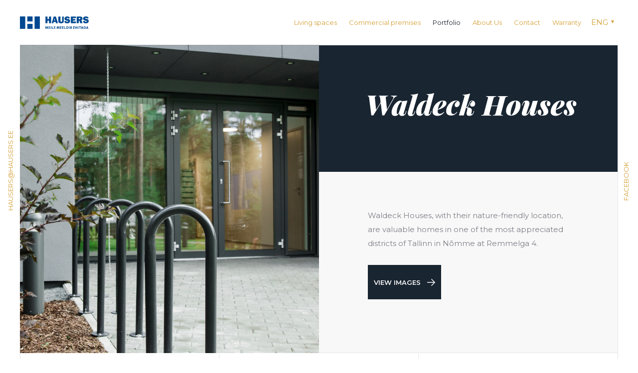

--- FILE ---
content_type: text/html; charset=utf-8
request_url: https://hausers.ee/portfolio/waldeck-houses
body_size: 9598
content:
<!DOCTYPE html>
<html class="public" lang="en">
<head prefix="og: http://ogp.me/ns#">
  
  

  
<!-- TODO: Add proper translations -->
<!-- Add languages and translations in alphabetical order -->



<!--[if IE]><meta http-equiv="X-UA-Compatible" content="IE=edge"><![endif]-->


<meta http-equiv="Content-Type" content="text/html; charset=utf-8">
<meta name="viewport" content="width=device-width, initial-scale=1, maximum-scale=1, user-scalable=no">
<meta name="format-detection" content="telephone=no">




<link rel="apple-touch-icon" sizes="180x180" href="/assets/apple-icon-180x180.png">
<link rel="icon" type="image/png" href="/assets/favicon-32x32.png" sizes="32x32">
<link rel="icon" type="image/png" href="/assets/favicon-16x16.png" sizes="16x16">
<link rel="manifest" href="/assets/manifest.json">
<meta name="theme-color" content="#ffffff">





<!--[if lt IE 9]><link href="/stylesheets/ie8.css" media="screen" rel="stylesheet" type="text/css" /><![endif]-->
<link href="/stylesheets/main.min.css?v=1.0.7" media="screen" rel="stylesheet" type="text/css">

<link rel="stylesheet" href="//static.voog.com/libs/edicy-search/latest/edicy-search.css">


<link rel="stylesheet" href="https://fonts.googleapis.com/css?family=Fira+Sans:400,400i,700,700i|Lato:400,400i,700,700i|Montserrat:400,700|Open+Sans:400,400i,700,700i|Roboto:400,400i,700,700i|Source+Sans+Pro:400,400i,700,700i|Ubuntu:400,400i,700,700i|Arvo:400,400i,700,700i|Crimson+Text:400,400i,700,700i|Lora:400,400i,700,700i|Noto+Serif:400,400i,700,700i|Playfair+Display:400,400i,700i,700|PT+Serif:400,400i,700,700i|Roboto+Slab:400,700|Anonymous+Pro:400,400i,700,700i|Cousine:400,400i,700,700i|Roboto+Mono:400,400i,700,700i|Ubuntu+Mono:400,400i,700,700i&subset=latin,greek,cyrillic-ext,latin-ext,cyrillic,greek-ext,vietnamese,hebrew">

<style type="text/css" data-voog-style> :root { --container-max-width: 960px; --secondary-color: #1b2124; --fourth-color: white;} :root { --headings-title-text-alignment: left; --headings-title-line-height: 1.3; --headings-title-font-weight: 700; --headings-title-text-decoration: none; --headings-title-text-transform: none; --headings-heading-text-alignment: left; --headings-heading-line-height: 1.3; --headings-heading-font-weight: 700; --headings-heading-text-decoration: none; --headings-heading-text-transform: none; --headings-subheading-text-alignment: left; --headings-subheading-line-height: 1.3; --headings-subheading-font-weight: 700; --headings-subheading-font-style: normal; --headings-subheading-text-decoration: none; } :root { --content-link-font-weight: 400; --content-link-hover-font-weight: 400; --content-link-font-style: normal; --content-link-hover-font-style: normal; --content-link-text-decoration: none; --content-link-hover-text-decoration: none; --content-link-text-transform: none; --content-link-hover-text-transform: none; --content-link-hover-color: rgba(0, 102, 187, 0.8);} body { font-family: var(--main-font-family); color: var(--primary-color);}body.dark-background { color: var(--fourth-color);}.header .header-left .header-title, .header .header-left .header-title a { color: var(--primary-color);}.post .post-title, .post .post-title a { color: var(--secondary-color);}.dark-background .post .post-title, .dark-background .post .post-title a { color: var(--fourth-color);}.dark-background .post .post-title a:hover { color: var(--fourth-color);}.post .post-date { color: var(--secondary-color);}.dark-background .post .post-date { color: var(--fourth-color);}.dark-background .post .post-author { color: var(--fourth-color);}.post .post-comments-count a { color: var(--third-color);}.dark-background .post .post-comments-count a { color: var(--fourth-color);}.post .post-comments-count a:hover { color: var(--third-color);}.dark-background .post .post-comments-count a:hover { color: var(--fourth-color);}.menu .menu-link { color: var(--third-color);}@media screen and (min-width: 752px) { .dark-background .menu .menu-link { color: var(--fourth-color); }}@media screen and (min-width: 752px) { .dark-background .menu .menu-link:hover { color: var(--fourth-color); }}@media screen and (min-width: 752px) { .dark-background .menu-main .menu .menu-link.active { color: var(--fourth-color); }}@media screen and (max-width: 752px) { .menu-main.expanded .menu-lang .menu-item .menu-link { color: var(--secondary-color); }}.dark-background .menu-sub .menu .menu-item .menu-link { color: var(--fourth-color);}.menu-sub .menu .menu-item .menu-link.active { color: var(--primary-color);}@media screen and (min-width: 752px) { .dark-background .menu-sub .menu .menu-item .menu-link.active { color: var(--fourth-color); }}.footer .voog-reference a { color: var(--primary-color);}.content-formatted { font-size: var(--content-body-font-size); line-height: var(--content-body-line-height);}.dark-background .content-formatted { color: var(--fourth-color);}.content-formatted h1, .content-formatted h2:not(.comment-title), .content-formatted h3, .content-formatted h4, .content-formatted h5, .content-formatted h6 { color: var(--secondary-color);}.dark-background .content-formatted h1, .dark-background .content-formatted h2:not(.comment-title), .dark-background .content-formatted h3, .dark-background .content-formatted h4, .dark-background .content-formatted h5, .dark-background .content-formatted h6 { color: var(--fourth-color);}.content-formatted h1 { font-size: var(--headings-title-font-size); font-style: var(--headings-title-font-style); font-weight: var(--headings-title-font-weight); line-height: var(--headings-title-line-height); color: var(--headings-title-color); text-align: var(--headings-title-text-alignment); text-decoration: var(--headings-title-text-decoration); text-transform: var(--headings-title-text-transform);}.content-formatted h2:not(.comment-title) { font-size: var(--headings-heading-font-size); font-style: var(--headings-heading-font-style); font-weight: var(--headings-heading-font-weight); line-height: var(--headings-heading-line-height); color: var(--headings-heading-color); text-align: var(--headings-heading-text-alignment); text-decoration: var(--headings-heading-text-decoration); text-transform: var(--headings-heading-text-transform);}.content-formatted h3, .content-formatted h4, .content-formatted h5, .content-formatted h6 { font-size: var(--headings-subheading-font-size); font-style: var(--headings-subheading-font-style); font-weight: var(--headings-subheading-font-weight); line-height: var(--headings-subheading-line-height); color: var(--headings-subheading-color); text-align: var(--headings-subheading-text-alignment); text-decoration: var(--headings-subheading-text-decoration); text-transform: var(--headings-subheading-text-transform);}.content-formatted a { font-style: var(--content-link-font-style); font-weight: var(--content-link-font-weight); color: var(--content-link-color); text-decoration: var(--content-link-text-decoration); text-transform: var(--content-link-text-transform);}.dark-background .content-formatted a { color: var(--fourth-color);}.content-formatted a:hover { font-style: var(--content-link-hover-font-style); font-weight: var(--content-link-hover-font-weight); color: var(--content-link-hover-color); text-decoration: var(--content-link-hover-text-decoration); text-transform: var(--content-link-hover-text-transform);}.dark-background .content-formatted a:hover { color: var(--fourth-color);}.content-formatted .custom-btn { color: var(--secondary-color);}.dark-background .content-formatted .custom-btn:hover { color: var(--fourth-color);}</style>


<script src="/javascripts/modernizr-custom.min.js"></script>



<title>Waldeck Houses — Hausers</title>




<meta property="og:type" content="article">
<meta property="og:url" content="https://hausers.ee/portfolio/waldeck-houses">
<meta property="og:title" content="Waldeck Houses — Hausers">
<meta property="og:site_name" content="Hausers">





  <meta property="og:image" content="https://hausers.ee/photos/4L6A8777_large.JPG">
  <meta property="og:image:type" content="image/jpeg">
  <meta property="og:image:width" content="1280">
  <meta property="og:image:height" content="853">








<link href="/portfolio.rss" rel="alternate" title="RSS Feed" type="application/rss+xml" />

<!-- Google tag (gtag.js) -->
<script async src="https://www.googletagmanager.com/gtag/js?id=G-5PYVBGESTT"></script>
<script>
  window.dataLayer = window.dataLayer || [];
  function gtag(){dataLayer.push(arguments);}
  gtag('js', new Date());

  gtag('config', 'G-5PYVBGESTT');
</script>

<!-- Meta Pixel Code -->
<script>
  !function(f,b,e,v,n,t,s)
  {if(f.fbq)return;n=f.fbq=function(){n.callMethod?
  n.callMethod.apply(n,arguments):n.queue.push(arguments)};
  if(!f._fbq)f._fbq=n;n.push=n;n.loaded=!0;n.version='2.0';
  n.queue=[];t=b.createElement(e);t.async=!0;
  t.src=v;s=b.getElementsByTagName(e)[0];
  s.parentNode.insertBefore(t,s)}(window, document,'script',
  'https://connect.facebook.net/en_US/fbevents.js');
  fbq('init', '153237837704255');
  fbq('track', 'PageView');
</script>
<noscript><img height="1" width="1" style="display:none"
  src="https://www.facebook.com/tr?id=153237837704255&ev=PageView&noscript=1"
/></noscript>
<!-- End Meta Pixel Code -->

  <style>
  
  
  

    
  

  
  body > .background-color {
    background-color: ;
  }

  
  .container .background-color {
    background-color: rgb(255,255,255);
  }
</style>

  
<!-- TODO: Add proper translations -->
<!-- Add languages and translations in alphabetical order -->



<style type="text/css" data-voog-style-variables>:root {--main-font-family: "Montserrat", Helvetica, Arial, sans-serif;
--third-color: rgb(212,160,54);
--content-link-color: rgb(212,160,54);
--headings-title-font-size: 75px;
--headings-heading-font-size: 55px;
--headings-subheading-font-size: 25px;
--headings-subheading-text-transform: uppercase;
--headings-title-color: rgb(27,33,36);
--headings-subheading-color: rgb(0,0,0);
--headings-heading-color: rgb(0,0,0);
--headings-title-font-style: italic;
--headings-heading-font-style: italic;
--content-body-font-size: 16px;
--content-body-color: rgb(114,114,114);
--content-body-line-height: 1.9;
--primary-color: rgb(125,126,134);
}
</style><script>(function(d){if(function(){var r,s=d.createElement("style");s.innerHTML="root: { --tmp: red; }";d.head.appendChild(s);r=!!(window.CSS&&CSS.supports&&CSS.supports("color","var(--tmp)"));s.parentNode.removeChild(s);return!r}()){var ds1="[data-voog-style]",ds2="[data-voog-style-variables]",rv=/(--[A-Za-z\d_-]+?)\s*:\s*(.+?)\s*;/gi,rx=/[^\s;]+\s*:\s*[^{;}\n]*?var\(\s*.+?\s*\)\s*[^;}\n]*?;/gi,sv=d.querySelectorAll(ds1+","+ds2),s=d.querySelectorAll(ds1),i=0,src="",vars={},m;for(;i<sv.length;src+=sv[i++].innerHTML);while((m=rv.exec(src))!==null&&(vars[m[1]]=m[2]));for(i=s.length;i--;){s[i].innerHTML=s[i].innerHTML.replace(rx,function(r){var sr=r,rep=false;sr=sr.replace(/var\(\s*(.+?)\s*\)/gi,function(st,k){if(vars[k]!==undefined){rep=true;return vars[k]}else{return st}});return rep?sr+r:r})}}})(document);
</script>
<link href="//static.voog.com/libs/edicy-gallery/1.9.1/edicy-gallery.css" media="screen" rel="stylesheet" />
<link href="//static.voog.com/libs/voog-maps/1.9.1/maps-acceptance-overlay.css" media="screen" rel="stylesheet" />
</head>

<body class="reference-article js-bg-picker-area">
  <div class="container-fluid js-bg-picker-area">

    
<h5 class="header-mail hidden-xs"><span class="inner">
  <a href="mailto:hausers@hausers.ee" target="_blank">hausers@hausers.ee</a>



</span></h5>


<h5 class="header-fb hidden-xs"><span class="inner"><a href="#" target="_blank">Facebook</a></span></h5>


<!-- TODO: Add proper translations -->
<!-- Add languages and translations in alphabetical order -->


<header class="header header--fixed">
    <a href="/en" class="logo"></a>
    <div class="header-left">
        <span class="menu-name hidden-xs">Menu</span>
        <button class="menu-btn js-menu-btn js-prevent-sideclick">
            <span class="menu-stripe"></span>
            <span class="menu-stripe"></span>
            <span class="menu-stripe"></span>
        </button>


    </div>


    <div class="header-right">
        <nav class="menu-main js-menu-main js-popover js-prevent-sideclick">
            <ul class="menu">
  
    <li class="menu-item">
      <a class="menu-link" href="/en">Living spaces</a>
    </li>
  

  
    <li class="menu-item">
      <a class="menu-link" href="/commercial-premises">Commercial premises</a>
    </li>

    
  
    <li class="menu-item">
      <a class="menu-link active" href="/portfolio">Portfolio</a>
    </li>

    
  
    <li class="menu-item">
      <a class="menu-link" href="/about-us">About Us</a>
    </li>

    
  
    <li class="menu-item">
      <a class="menu-link" href="/contact">Contact</a>
    </li>

    
  
    <li class="menu-item">
      <a class="menu-link" href="/guarantee">Warranty</a>
    </li>

    
  

  
</ul>


            
            <div class="menu-lang">
                <ul class="menu">
  
    <li class="menu-item"><a class="menu-link lang-flag lang-flag-et" href="/referentsid" data-lang-code="et"></a></li>
  
    <li class="menu-item"><a class="menu-link lang-flag lang-flag-en active" href="/portfolio" data-lang-code="en"></a></li>
  
    <li class="menu-item"><a class="menu-link lang-flag lang-flag-ru" href="/zavershennye-proekty" data-lang-code="ru"></a></li>
  
    <li class="menu-item"><a class="menu-link lang-flag lang-flag-lv" href="/atsauces" data-lang-code="lv"></a></li>
  
  
</ul>

            </div>
            

        </nav>
        

        
        <div class="site-options">
            <nav class="menu-lang">
                <!-- Use this code if you want a select type language menu -->





<button role="button" class="lang-menu-btn js-lang-menu-btn js-popup-menu-btn js-prevent-sideclick lang-flag lang-flag-en" data-lang-code="en" >
    <span class="lang-title">
        <span class="lang-title-inner js-lang-title-inner">ENG</span>
    </span>
</button>


<ul class="menu lang-menu">
    
    <li class=""><a class="lang-flag lang-flag-et" href="/referentsid" data-lang-code="et">EST</a></li>
    
    <li class=" lang-active"><a class="lang-flag lang-flag-en" href="/portfolio" data-lang-code="en">ENG</a></li>
    
    <li class=""><a class="lang-flag lang-flag-ru" href="/zavershennye-proekty" data-lang-code="ru">RUS</a></li>
    
    <li class=""><a class="lang-flag lang-flag-lv" href="/atsauces" data-lang-code="lv">LV</a></li>
    
    
</ul> 
            </nav>
        </div>

        
    </div>

</header>



    <main class="content" role="main" data-search-indexing-allowed="true">
      <div class="row flex-row">
        <div class="col-lg-6 col-sm-12 flex-col no-pad">
          
          
          
          
            <div class="article-image" style="background-image: url('//hausers.ee/photos/4L6A8777.JPG');"></div>
          
        </div>
        <div class="col-lg-6 col-sm-12 flex-col no-pad reference-content border">
          <div class="dark-bg">
            <div class="reference-title">
              <h2 class="post-title">Waldeck Houses</h2>

            </div>
          </div>
          
          <div class="reference-item">
            <h3 class="post-excerpt"></h3>
            <div class="post-body">Waldeck Houses, with their nature-friendly location, are valuable homes in one of the most appreciated districts of Tallinn in Nõmme at Remmelga 4.</div>
            <div class="reference-extra">
              
                
              
            </div>
            <div class="buttons">
              
                
              
              
                <a class="gallery-btn">View images&nbsp;</a>
              
            </div>
            
            

            
            
            
            <div class="gallery">
              
              
                <div class="photo_gallery_area edys-gallery-area edys-gallery-squares" data-gallery-id="863176">
  <div class="edys-gallery" data-gallery-photos>
      <a class="edys-gallery-item" data-gallery-photo-id="13815947" data-original-url="//media.voog.com/0000/0040/8733/photos/4L6A8747.JPG" data-sizes="[{&quot;content_type&quot;:&quot;image/jpeg&quot;,&quot;width&quot;:2048,&quot;height&quot;:1365,&quot;size&quot;:&quot;huge&quot;,&quot;schemeless_url&quot;:&quot;//media.voog.com/0000/0040/8733/photos/4L6A8747_huge.JPG&quot;,&quot;url&quot;:&quot;//media.voog.com/0000/0040/8733/photos/4L6A8747_huge.JPG&quot;},{&quot;content_type&quot;:&quot;image/jpeg&quot;,&quot;width&quot;:1280,&quot;height&quot;:853,&quot;size&quot;:&quot;large&quot;,&quot;schemeless_url&quot;:&quot;//media.voog.com/0000/0040/8733/photos/4L6A8747_large.JPG&quot;,&quot;url&quot;:&quot;//media.voog.com/0000/0040/8733/photos/4L6A8747_large.JPG&quot;},{&quot;content_type&quot;:&quot;image/jpeg&quot;,&quot;width&quot;:600,&quot;height&quot;:400,&quot;size&quot;:&quot;block&quot;,&quot;schemeless_url&quot;:&quot;//media.voog.com/0000/0040/8733/photos/4L6A8747_block.JPG&quot;,&quot;url&quot;:&quot;//media.voog.com/0000/0040/8733/photos/4L6A8747_block.JPG&quot;},{&quot;content_type&quot;:&quot;image/jpeg&quot;,&quot;width&quot;:150,&quot;height&quot;:100,&quot;size&quot;:&quot;medium&quot;,&quot;schemeless_url&quot;:&quot;//media.voog.com/0000/0040/8733/photos/4L6A8747_medium.JPG&quot;,&quot;url&quot;:&quot;//media.voog.com/0000/0040/8733/photos/4L6A8747_medium.JPG&quot;},{&quot;content_type&quot;:&quot;image/jpeg&quot;,&quot;width&quot;:5760,&quot;height&quot;:3840,&quot;size&quot;:null,&quot;schemeless_url&quot;:&quot;//media.voog.com/0000/0040/8733/photos/4L6A8747.JPG&quot;,&quot;url&quot;:&quot;//media.voog.com/0000/0040/8733/photos/4L6A8747.JPG&quot;}]" href="//media.voog.com/0000/0040/8733/photos/4L6A8747_huge.JPG">
        <img
          src="//media.voog.com/0000/0040/8733/photos/4L6A8747_medium.JPG"
          
          class="edys-gallery-image"
          border="0"
          >
      </a>
      <a class="edys-gallery-item" data-gallery-photo-id="13815949" data-original-url="//media.voog.com/0000/0040/8733/photos/4L6A8777.JPG" data-sizes="[{&quot;content_type&quot;:&quot;image/jpeg&quot;,&quot;width&quot;:2048,&quot;height&quot;:1365,&quot;size&quot;:&quot;huge&quot;,&quot;schemeless_url&quot;:&quot;//media.voog.com/0000/0040/8733/photos/4L6A8777_huge.JPG&quot;,&quot;url&quot;:&quot;//media.voog.com/0000/0040/8733/photos/4L6A8777_huge.JPG&quot;},{&quot;content_type&quot;:&quot;image/jpeg&quot;,&quot;width&quot;:1280,&quot;height&quot;:853,&quot;size&quot;:&quot;large&quot;,&quot;schemeless_url&quot;:&quot;//media.voog.com/0000/0040/8733/photos/4L6A8777_large.JPG&quot;,&quot;url&quot;:&quot;//media.voog.com/0000/0040/8733/photos/4L6A8777_large.JPG&quot;},{&quot;content_type&quot;:&quot;image/jpeg&quot;,&quot;width&quot;:600,&quot;height&quot;:400,&quot;size&quot;:&quot;block&quot;,&quot;schemeless_url&quot;:&quot;//media.voog.com/0000/0040/8733/photos/4L6A8777_block.JPG&quot;,&quot;url&quot;:&quot;//media.voog.com/0000/0040/8733/photos/4L6A8777_block.JPG&quot;},{&quot;content_type&quot;:&quot;image/jpeg&quot;,&quot;width&quot;:150,&quot;height&quot;:100,&quot;size&quot;:&quot;medium&quot;,&quot;schemeless_url&quot;:&quot;//media.voog.com/0000/0040/8733/photos/4L6A8777_medium.JPG&quot;,&quot;url&quot;:&quot;//media.voog.com/0000/0040/8733/photos/4L6A8777_medium.JPG&quot;},{&quot;content_type&quot;:&quot;image/jpeg&quot;,&quot;width&quot;:5743,&quot;height&quot;:3829,&quot;size&quot;:null,&quot;schemeless_url&quot;:&quot;//media.voog.com/0000/0040/8733/photos/4L6A8777.JPG&quot;,&quot;url&quot;:&quot;//media.voog.com/0000/0040/8733/photos/4L6A8777.JPG&quot;}]" href="//media.voog.com/0000/0040/8733/photos/4L6A8777_huge.JPG">
        <img
          src="//media.voog.com/0000/0040/8733/photos/4L6A8777_medium.JPG"
          
          class="edys-gallery-image"
          border="0"
          >
      </a>
      <a class="edys-gallery-item" data-gallery-photo-id="13815950" data-original-url="//media.voog.com/0000/0040/8733/photos/4L6A8800.JPG" data-sizes="[{&quot;content_type&quot;:&quot;image/jpeg&quot;,&quot;width&quot;:2048,&quot;height&quot;:1365,&quot;size&quot;:&quot;huge&quot;,&quot;schemeless_url&quot;:&quot;//media.voog.com/0000/0040/8733/photos/4L6A8800_huge.JPG&quot;,&quot;url&quot;:&quot;//media.voog.com/0000/0040/8733/photos/4L6A8800_huge.JPG&quot;},{&quot;content_type&quot;:&quot;image/jpeg&quot;,&quot;width&quot;:1280,&quot;height&quot;:853,&quot;size&quot;:&quot;large&quot;,&quot;schemeless_url&quot;:&quot;//media.voog.com/0000/0040/8733/photos/4L6A8800_large.JPG&quot;,&quot;url&quot;:&quot;//media.voog.com/0000/0040/8733/photos/4L6A8800_large.JPG&quot;},{&quot;content_type&quot;:&quot;image/jpeg&quot;,&quot;width&quot;:600,&quot;height&quot;:400,&quot;size&quot;:&quot;block&quot;,&quot;schemeless_url&quot;:&quot;//media.voog.com/0000/0040/8733/photos/4L6A8800_block.JPG&quot;,&quot;url&quot;:&quot;//media.voog.com/0000/0040/8733/photos/4L6A8800_block.JPG&quot;},{&quot;content_type&quot;:&quot;image/jpeg&quot;,&quot;width&quot;:150,&quot;height&quot;:100,&quot;size&quot;:&quot;medium&quot;,&quot;schemeless_url&quot;:&quot;//media.voog.com/0000/0040/8733/photos/4L6A8800_medium.JPG&quot;,&quot;url&quot;:&quot;//media.voog.com/0000/0040/8733/photos/4L6A8800_medium.JPG&quot;},{&quot;content_type&quot;:&quot;image/jpeg&quot;,&quot;width&quot;:4840,&quot;height&quot;:3227,&quot;size&quot;:null,&quot;schemeless_url&quot;:&quot;//media.voog.com/0000/0040/8733/photos/4L6A8800.JPG&quot;,&quot;url&quot;:&quot;//media.voog.com/0000/0040/8733/photos/4L6A8800.JPG&quot;}]" href="//media.voog.com/0000/0040/8733/photos/4L6A8800_huge.JPG">
        <img
          src="//media.voog.com/0000/0040/8733/photos/4L6A8800_medium.JPG"
          
          class="edys-gallery-image"
          border="0"
          >
      </a>
      <a class="edys-gallery-item" data-gallery-photo-id="13815948" data-original-url="//media.voog.com/0000/0040/8733/photos/4L6A8628.JPG" data-sizes="[{&quot;content_type&quot;:&quot;image/jpeg&quot;,&quot;width&quot;:2048,&quot;height&quot;:1365,&quot;size&quot;:&quot;huge&quot;,&quot;schemeless_url&quot;:&quot;//media.voog.com/0000/0040/8733/photos/4L6A8628_huge.JPG&quot;,&quot;url&quot;:&quot;//media.voog.com/0000/0040/8733/photos/4L6A8628_huge.JPG&quot;},{&quot;content_type&quot;:&quot;image/jpeg&quot;,&quot;width&quot;:1280,&quot;height&quot;:853,&quot;size&quot;:&quot;large&quot;,&quot;schemeless_url&quot;:&quot;//media.voog.com/0000/0040/8733/photos/4L6A8628_large.JPG&quot;,&quot;url&quot;:&quot;//media.voog.com/0000/0040/8733/photos/4L6A8628_large.JPG&quot;},{&quot;content_type&quot;:&quot;image/jpeg&quot;,&quot;width&quot;:600,&quot;height&quot;:400,&quot;size&quot;:&quot;block&quot;,&quot;schemeless_url&quot;:&quot;//media.voog.com/0000/0040/8733/photos/4L6A8628_block.JPG&quot;,&quot;url&quot;:&quot;//media.voog.com/0000/0040/8733/photos/4L6A8628_block.JPG&quot;},{&quot;content_type&quot;:&quot;image/jpeg&quot;,&quot;width&quot;:150,&quot;height&quot;:100,&quot;size&quot;:&quot;medium&quot;,&quot;schemeless_url&quot;:&quot;//media.voog.com/0000/0040/8733/photos/4L6A8628_medium.JPG&quot;,&quot;url&quot;:&quot;//media.voog.com/0000/0040/8733/photos/4L6A8628_medium.JPG&quot;},{&quot;content_type&quot;:&quot;image/jpeg&quot;,&quot;width&quot;:5607,&quot;height&quot;:3738,&quot;size&quot;:null,&quot;schemeless_url&quot;:&quot;//media.voog.com/0000/0040/8733/photos/4L6A8628.JPG&quot;,&quot;url&quot;:&quot;//media.voog.com/0000/0040/8733/photos/4L6A8628.JPG&quot;}]" href="//media.voog.com/0000/0040/8733/photos/4L6A8628_huge.JPG">
        <img
          src="//media.voog.com/0000/0040/8733/photos/4L6A8628_medium.JPG"
          
          class="edys-gallery-image"
          border="0"
          >
      </a>
      <a class="edys-gallery-item" data-gallery-photo-id="13815944" data-original-url="//media.voog.com/0000/0040/8733/photos/4L6A8685.JPG" data-sizes="[{&quot;content_type&quot;:&quot;image/jpeg&quot;,&quot;width&quot;:2048,&quot;height&quot;:1365,&quot;size&quot;:&quot;huge&quot;,&quot;schemeless_url&quot;:&quot;//media.voog.com/0000/0040/8733/photos/4L6A8685_huge.JPG&quot;,&quot;url&quot;:&quot;//media.voog.com/0000/0040/8733/photos/4L6A8685_huge.JPG&quot;},{&quot;content_type&quot;:&quot;image/jpeg&quot;,&quot;width&quot;:1280,&quot;height&quot;:853,&quot;size&quot;:&quot;large&quot;,&quot;schemeless_url&quot;:&quot;//media.voog.com/0000/0040/8733/photos/4L6A8685_large.JPG&quot;,&quot;url&quot;:&quot;//media.voog.com/0000/0040/8733/photos/4L6A8685_large.JPG&quot;},{&quot;content_type&quot;:&quot;image/jpeg&quot;,&quot;width&quot;:600,&quot;height&quot;:400,&quot;size&quot;:&quot;block&quot;,&quot;schemeless_url&quot;:&quot;//media.voog.com/0000/0040/8733/photos/4L6A8685_block.JPG&quot;,&quot;url&quot;:&quot;//media.voog.com/0000/0040/8733/photos/4L6A8685_block.JPG&quot;},{&quot;content_type&quot;:&quot;image/jpeg&quot;,&quot;width&quot;:150,&quot;height&quot;:100,&quot;size&quot;:&quot;medium&quot;,&quot;schemeless_url&quot;:&quot;//media.voog.com/0000/0040/8733/photos/4L6A8685_medium.JPG&quot;,&quot;url&quot;:&quot;//media.voog.com/0000/0040/8733/photos/4L6A8685_medium.JPG&quot;},{&quot;content_type&quot;:&quot;image/jpeg&quot;,&quot;width&quot;:5135,&quot;height&quot;:3423,&quot;size&quot;:null,&quot;schemeless_url&quot;:&quot;//media.voog.com/0000/0040/8733/photos/4L6A8685.JPG&quot;,&quot;url&quot;:&quot;//media.voog.com/0000/0040/8733/photos/4L6A8685.JPG&quot;}]" href="//media.voog.com/0000/0040/8733/photos/4L6A8685_huge.JPG">
        <img
          src="//media.voog.com/0000/0040/8733/photos/4L6A8685_medium.JPG"
          
          class="edys-gallery-image"
          border="0"
          >
      </a>
      <a class="edys-gallery-item" data-gallery-photo-id="13815946" data-original-url="//media.voog.com/0000/0040/8733/photos/4L6A8664.JPG" data-sizes="[{&quot;content_type&quot;:&quot;image/jpeg&quot;,&quot;width&quot;:2048,&quot;height&quot;:1352,&quot;size&quot;:&quot;huge&quot;,&quot;schemeless_url&quot;:&quot;//media.voog.com/0000/0040/8733/photos/4L6A8664_huge.JPG&quot;,&quot;url&quot;:&quot;//media.voog.com/0000/0040/8733/photos/4L6A8664_huge.JPG&quot;},{&quot;content_type&quot;:&quot;image/jpeg&quot;,&quot;width&quot;:1280,&quot;height&quot;:845,&quot;size&quot;:&quot;large&quot;,&quot;schemeless_url&quot;:&quot;//media.voog.com/0000/0040/8733/photos/4L6A8664_large.JPG&quot;,&quot;url&quot;:&quot;//media.voog.com/0000/0040/8733/photos/4L6A8664_large.JPG&quot;},{&quot;content_type&quot;:&quot;image/jpeg&quot;,&quot;width&quot;:600,&quot;height&quot;:396,&quot;size&quot;:&quot;block&quot;,&quot;schemeless_url&quot;:&quot;//media.voog.com/0000/0040/8733/photos/4L6A8664_block.JPG&quot;,&quot;url&quot;:&quot;//media.voog.com/0000/0040/8733/photos/4L6A8664_block.JPG&quot;},{&quot;content_type&quot;:&quot;image/jpeg&quot;,&quot;width&quot;:150,&quot;height&quot;:99,&quot;size&quot;:&quot;medium&quot;,&quot;schemeless_url&quot;:&quot;//media.voog.com/0000/0040/8733/photos/4L6A8664_medium.JPG&quot;,&quot;url&quot;:&quot;//media.voog.com/0000/0040/8733/photos/4L6A8664_medium.JPG&quot;},{&quot;content_type&quot;:&quot;image/jpeg&quot;,&quot;width&quot;:5652,&quot;height&quot;:3732,&quot;size&quot;:null,&quot;schemeless_url&quot;:&quot;//media.voog.com/0000/0040/8733/photos/4L6A8664.JPG&quot;,&quot;url&quot;:&quot;//media.voog.com/0000/0040/8733/photos/4L6A8664.JPG&quot;}]" href="//media.voog.com/0000/0040/8733/photos/4L6A8664_huge.JPG">
        <img
          src="//media.voog.com/0000/0040/8733/photos/4L6A8664_block.JPG"
          
          class="edys-gallery-image"
          border="0"
          >
      </a>
      <a class="edys-gallery-item" data-gallery-photo-id="13815943" data-original-url="//media.voog.com/0000/0040/8733/photos/4L6A8650.JPG" data-sizes="[{&quot;content_type&quot;:&quot;image/jpeg&quot;,&quot;width&quot;:1365,&quot;height&quot;:2048,&quot;size&quot;:&quot;huge&quot;,&quot;schemeless_url&quot;:&quot;//media.voog.com/0000/0040/8733/photos/4L6A8650_huge.JPG&quot;,&quot;url&quot;:&quot;//media.voog.com/0000/0040/8733/photos/4L6A8650_huge.JPG&quot;},{&quot;content_type&quot;:&quot;image/jpeg&quot;,&quot;width&quot;:853,&quot;height&quot;:1280,&quot;size&quot;:&quot;large&quot;,&quot;schemeless_url&quot;:&quot;//media.voog.com/0000/0040/8733/photos/4L6A8650_large.JPG&quot;,&quot;url&quot;:&quot;//media.voog.com/0000/0040/8733/photos/4L6A8650_large.JPG&quot;},{&quot;content_type&quot;:&quot;image/jpeg&quot;,&quot;width&quot;:400,&quot;height&quot;:600,&quot;size&quot;:&quot;block&quot;,&quot;schemeless_url&quot;:&quot;//media.voog.com/0000/0040/8733/photos/4L6A8650_block.JPG&quot;,&quot;url&quot;:&quot;//media.voog.com/0000/0040/8733/photos/4L6A8650_block.JPG&quot;},{&quot;content_type&quot;:&quot;image/jpeg&quot;,&quot;width&quot;:100,&quot;height&quot;:150,&quot;size&quot;:&quot;medium&quot;,&quot;schemeless_url&quot;:&quot;//media.voog.com/0000/0040/8733/photos/4L6A8650_medium.JPG&quot;,&quot;url&quot;:&quot;//media.voog.com/0000/0040/8733/photos/4L6A8650_medium.JPG&quot;},{&quot;content_type&quot;:&quot;image/jpeg&quot;,&quot;width&quot;:3783,&quot;height&quot;:5674,&quot;size&quot;:null,&quot;schemeless_url&quot;:&quot;//media.voog.com/0000/0040/8733/photos/4L6A8650.JPG&quot;,&quot;url&quot;:&quot;//media.voog.com/0000/0040/8733/photos/4L6A8650.JPG&quot;}]" href="//media.voog.com/0000/0040/8733/photos/4L6A8650_huge.JPG">
        <img
          src="//media.voog.com/0000/0040/8733/photos/4L6A8650_medium.JPG"
          
          class="edys-gallery-image"
          border="0"
          >
      </a>
      <a class="edys-gallery-item" data-gallery-photo-id="13815945" data-original-url="//media.voog.com/0000/0040/8733/photos/4L6A8695.JPG" data-sizes="[{&quot;content_type&quot;:&quot;image/jpeg&quot;,&quot;width&quot;:1517,&quot;height&quot;:2048,&quot;size&quot;:&quot;huge&quot;,&quot;schemeless_url&quot;:&quot;//media.voog.com/0000/0040/8733/photos/4L6A8695_huge.JPG&quot;,&quot;url&quot;:&quot;//media.voog.com/0000/0040/8733/photos/4L6A8695_huge.JPG&quot;},{&quot;content_type&quot;:&quot;image/jpeg&quot;,&quot;width&quot;:948,&quot;height&quot;:1280,&quot;size&quot;:&quot;large&quot;,&quot;schemeless_url&quot;:&quot;//media.voog.com/0000/0040/8733/photos/4L6A8695_large.JPG&quot;,&quot;url&quot;:&quot;//media.voog.com/0000/0040/8733/photos/4L6A8695_large.JPG&quot;},{&quot;content_type&quot;:&quot;image/jpeg&quot;,&quot;width&quot;:444,&quot;height&quot;:600,&quot;size&quot;:&quot;block&quot;,&quot;schemeless_url&quot;:&quot;//media.voog.com/0000/0040/8733/photos/4L6A8695_block.JPG&quot;,&quot;url&quot;:&quot;//media.voog.com/0000/0040/8733/photos/4L6A8695_block.JPG&quot;},{&quot;content_type&quot;:&quot;image/jpeg&quot;,&quot;width&quot;:111,&quot;height&quot;:150,&quot;size&quot;:&quot;medium&quot;,&quot;schemeless_url&quot;:&quot;//media.voog.com/0000/0040/8733/photos/4L6A8695_medium.JPG&quot;,&quot;url&quot;:&quot;//media.voog.com/0000/0040/8733/photos/4L6A8695_medium.JPG&quot;},{&quot;content_type&quot;:&quot;image/jpeg&quot;,&quot;width&quot;:3840,&quot;height&quot;:5183,&quot;size&quot;:null,&quot;schemeless_url&quot;:&quot;//media.voog.com/0000/0040/8733/photos/4L6A8695.JPG&quot;,&quot;url&quot;:&quot;//media.voog.com/0000/0040/8733/photos/4L6A8695.JPG&quot;}]" href="//media.voog.com/0000/0040/8733/photos/4L6A8695_huge.JPG">
        <img
          src="//media.voog.com/0000/0040/8733/photos/4L6A8695_medium.JPG"
          
          class="edys-gallery-image"
          border="0"
          >
      </a>
      <a class="edys-gallery-item" data-gallery-photo-id="13735770" data-original-url="//media.voog.com/0000/0040/8733/photos/remmelga4_night.jpg" data-sizes="[{&quot;content_type&quot;:&quot;image/jpeg&quot;,&quot;width&quot;:1280,&quot;height&quot;:717,&quot;size&quot;:&quot;large&quot;,&quot;schemeless_url&quot;:&quot;//media.voog.com/0000/0040/8733/photos/remmelga4_night_large.jpg&quot;,&quot;url&quot;:&quot;//media.voog.com/0000/0040/8733/photos/remmelga4_night_large.jpg&quot;},{&quot;content_type&quot;:&quot;image/jpeg&quot;,&quot;width&quot;:600,&quot;height&quot;:336,&quot;size&quot;:&quot;block&quot;,&quot;schemeless_url&quot;:&quot;//media.voog.com/0000/0040/8733/photos/remmelga4_night_block.jpg&quot;,&quot;url&quot;:&quot;//media.voog.com/0000/0040/8733/photos/remmelga4_night_block.jpg&quot;},{&quot;content_type&quot;:&quot;image/jpeg&quot;,&quot;width&quot;:150,&quot;height&quot;:84,&quot;size&quot;:&quot;medium&quot;,&quot;schemeless_url&quot;:&quot;//media.voog.com/0000/0040/8733/photos/remmelga4_night_medium.jpg&quot;,&quot;url&quot;:&quot;//media.voog.com/0000/0040/8733/photos/remmelga4_night_medium.jpg&quot;},{&quot;content_type&quot;:&quot;image/jpeg&quot;,&quot;width&quot;:1920,&quot;height&quot;:1075,&quot;size&quot;:null,&quot;schemeless_url&quot;:&quot;//media.voog.com/0000/0040/8733/photos/remmelga4_night.jpg&quot;,&quot;url&quot;:&quot;//media.voog.com/0000/0040/8733/photos/remmelga4_night.jpg&quot;}]" href="//media.voog.com/0000/0040/8733/photos/remmelga4_night_large.jpg">
        <img
          src="//media.voog.com/0000/0040/8733/photos/remmelga4_night_block.jpg"
          
          class="edys-gallery-image"
          border="0"
          >
      </a>
      <a class="edys-gallery-item" data-gallery-photo-id="13735769" data-original-url="//media.voog.com/0000/0040/8733/photos/Remmelga_c5.jpg" data-sizes="[{&quot;content_type&quot;:&quot;image/jpeg&quot;,&quot;width&quot;:1280,&quot;height&quot;:717,&quot;size&quot;:&quot;large&quot;,&quot;schemeless_url&quot;:&quot;//media.voog.com/0000/0040/8733/photos/Remmelga_c5_large.jpg&quot;,&quot;url&quot;:&quot;//media.voog.com/0000/0040/8733/photos/Remmelga_c5_large.jpg&quot;},{&quot;content_type&quot;:&quot;image/jpeg&quot;,&quot;width&quot;:600,&quot;height&quot;:336,&quot;size&quot;:&quot;block&quot;,&quot;schemeless_url&quot;:&quot;//media.voog.com/0000/0040/8733/photos/Remmelga_c5_block.jpg&quot;,&quot;url&quot;:&quot;//media.voog.com/0000/0040/8733/photos/Remmelga_c5_block.jpg&quot;},{&quot;content_type&quot;:&quot;image/jpeg&quot;,&quot;width&quot;:150,&quot;height&quot;:84,&quot;size&quot;:&quot;medium&quot;,&quot;schemeless_url&quot;:&quot;//media.voog.com/0000/0040/8733/photos/Remmelga_c5_medium.jpg&quot;,&quot;url&quot;:&quot;//media.voog.com/0000/0040/8733/photos/Remmelga_c5_medium.jpg&quot;},{&quot;content_type&quot;:&quot;image/jpeg&quot;,&quot;width&quot;:1920,&quot;height&quot;:1075,&quot;size&quot;:null,&quot;schemeless_url&quot;:&quot;//media.voog.com/0000/0040/8733/photos/Remmelga_c5.jpg&quot;,&quot;url&quot;:&quot;//media.voog.com/0000/0040/8733/photos/Remmelga_c5.jpg&quot;}]" href="//media.voog.com/0000/0040/8733/photos/Remmelga_c5_large.jpg">
        <img
          src="//media.voog.com/0000/0040/8733/photos/Remmelga_c5_block.jpg"
          
          class="edys-gallery-image"
          border="0"
          >
      </a>
      <a class="edys-gallery-item" data-gallery-photo-id="13735767" data-original-url="//media.voog.com/0000/0040/8733/photos/remmelga_c1.jpg" data-sizes="[{&quot;content_type&quot;:&quot;image/jpeg&quot;,&quot;width&quot;:1280,&quot;height&quot;:717,&quot;size&quot;:&quot;large&quot;,&quot;schemeless_url&quot;:&quot;//media.voog.com/0000/0040/8733/photos/remmelga_c1_large.jpg&quot;,&quot;url&quot;:&quot;//media.voog.com/0000/0040/8733/photos/remmelga_c1_large.jpg&quot;},{&quot;content_type&quot;:&quot;image/jpeg&quot;,&quot;width&quot;:600,&quot;height&quot;:336,&quot;size&quot;:&quot;block&quot;,&quot;schemeless_url&quot;:&quot;//media.voog.com/0000/0040/8733/photos/remmelga_c1_block.jpg&quot;,&quot;url&quot;:&quot;//media.voog.com/0000/0040/8733/photos/remmelga_c1_block.jpg&quot;},{&quot;content_type&quot;:&quot;image/jpeg&quot;,&quot;width&quot;:150,&quot;height&quot;:84,&quot;size&quot;:&quot;medium&quot;,&quot;schemeless_url&quot;:&quot;//media.voog.com/0000/0040/8733/photos/remmelga_c1_medium.jpg&quot;,&quot;url&quot;:&quot;//media.voog.com/0000/0040/8733/photos/remmelga_c1_medium.jpg&quot;},{&quot;content_type&quot;:&quot;image/jpeg&quot;,&quot;width&quot;:1920,&quot;height&quot;:1075,&quot;size&quot;:null,&quot;schemeless_url&quot;:&quot;//media.voog.com/0000/0040/8733/photos/remmelga_c1.jpg&quot;,&quot;url&quot;:&quot;//media.voog.com/0000/0040/8733/photos/remmelga_c1.jpg&quot;}]" href="//media.voog.com/0000/0040/8733/photos/remmelga_c1_large.jpg">
        <img
          src="//media.voog.com/0000/0040/8733/photos/remmelga_c1_block.jpg"
          
          class="edys-gallery-image"
          border="0"
          >
      </a>
      <a class="edys-gallery-item" data-gallery-photo-id="13735768" data-original-url="//media.voog.com/0000/0040/8733/photos/remmelga_c4.jpg" data-sizes="[{&quot;content_type&quot;:&quot;image/jpeg&quot;,&quot;width&quot;:1280,&quot;height&quot;:717,&quot;size&quot;:&quot;large&quot;,&quot;schemeless_url&quot;:&quot;//media.voog.com/0000/0040/8733/photos/remmelga_c4_large.jpg&quot;,&quot;url&quot;:&quot;//media.voog.com/0000/0040/8733/photos/remmelga_c4_large.jpg&quot;},{&quot;content_type&quot;:&quot;image/jpeg&quot;,&quot;width&quot;:600,&quot;height&quot;:336,&quot;size&quot;:&quot;block&quot;,&quot;schemeless_url&quot;:&quot;//media.voog.com/0000/0040/8733/photos/remmelga_c4_block.jpg&quot;,&quot;url&quot;:&quot;//media.voog.com/0000/0040/8733/photos/remmelga_c4_block.jpg&quot;},{&quot;content_type&quot;:&quot;image/jpeg&quot;,&quot;width&quot;:150,&quot;height&quot;:84,&quot;size&quot;:&quot;medium&quot;,&quot;schemeless_url&quot;:&quot;//media.voog.com/0000/0040/8733/photos/remmelga_c4_medium.jpg&quot;,&quot;url&quot;:&quot;//media.voog.com/0000/0040/8733/photos/remmelga_c4_medium.jpg&quot;},{&quot;content_type&quot;:&quot;image/jpeg&quot;,&quot;width&quot;:1920,&quot;height&quot;:1075,&quot;size&quot;:null,&quot;schemeless_url&quot;:&quot;//media.voog.com/0000/0040/8733/photos/remmelga_c4.jpg&quot;,&quot;url&quot;:&quot;//media.voog.com/0000/0040/8733/photos/remmelga_c4.jpg&quot;}]" href="//media.voog.com/0000/0040/8733/photos/remmelga_c4_large.jpg">
        <img
          src="//media.voog.com/0000/0040/8733/photos/remmelga_c4_block.jpg"
          
          class="edys-gallery-image"
          border="0"
          >
      </a>
  </div>
</div>
              
            
            </div>
            
            
          </div>
        </div>
      </div>
      <div class="row">
        <div class="col-md-12">
          <div class="row">

          
            
            
            

            
            
            
            
            

            
              

              
              

              

            
              

              
              

              

            
              

              
              

              

            
              

              
              

              

            
              

              
              

              

            
              

              
              

              

            
              

              
              

              

            
              

              
              

              

            
              

              
              

              

            
              

              
              

              

            
              
                

                <div class="col-lg-4 col-sm-6 no-pad news-block border count-22">
                  <div class="references-article">
                    <h3><a href="/portfolio/kodu-tee-1-apartment-building">Kodu tee 1 Apartment Building</a></h3>

                    
                    <h5> 
                      
Kodu tee 1, Peetri Borough, Rae Parish
                    </h5>
                    <div class="article-body hidden-xs hidden-sm">Finished in 2019, this apartment building with simple and peaceful Nordic architecture is located in the heart...</div>
                    <div class="article-body visible-sm">Finished in 2019, this apartment building with simple and peaceful Nordic architecture is located in...</div>
                    <div class="article-body visible-xs">Finished in 2019, this apartment building with simple and peaceful...</div>
                    <h5> <a href="/portfolio/kodu-tee-1-apartment-building" class="read-more">Read more</a></h5>
                  </div>
                </div>
                
                
                
                
              

              
              

              

            
              
                

                <div class="col-lg-4 col-sm-6 no-pad news-block border count-22">
                  <div class="references-article">
                    <h3><a href="/portfolio/sadama-4-commercial-building-hotel">Sadama 4 Commercial Building/Hotel</a></h3>

                    
                    <h5> 
                      Sadama 4, Tallinn
                    </h5>
                    <div class="article-body hidden-xs hidden-sm">We developed, worked out the concept and designed this new commercial building/hotel with a total area of...</div>
                    <div class="article-body visible-sm">We developed, worked out the concept and designed this new commercial building/hotel with a total...</div>
                    <div class="article-body visible-xs">We developed, worked out the concept and designed this new...</div>
                    <h5> <a href="/portfolio/sadama-4-commercial-building-hotel" class="read-more">Read more</a></h5>
                  </div>
                </div>
                
                
                
                
              

              
              

              

            
              
                

                <div class="col-lg-4 col-sm-6 no-pad news-block border count-22">
                  <div class="references-article">
                    <h3><a href="/portfolio/linnamae-homes">Linnamäe Homes</a></h3>

                    
                    <h5> 
                      
Linnamäe tee 38b and 42a, Tallinn

                    </h5>
                    <div class="article-body hidden-xs hidden-sm">Linnamäe Homes residential area comprises three 12-story and one 5-story apartment buildings with a total of 195...</div>
                    <div class="article-body visible-sm">Linnamäe Homes residential area comprises three 12-story and one 5-story apartment buildings with a total...</div>
                    <div class="article-body visible-xs">Linnamäe Homes residential area comprises three 12-story and one 5-story...</div>
                    <h5> <a href="/portfolio/linnamae-homes" class="read-more">Read more</a></h5>
                  </div>
                </div>
                
                
                
                    </div>
                  <div class="row">
                
                
              

              
                

            

          
          </div>
        </div>
      </div>
    </main>

  </div>
  <div class="container-fluid">
  <div class="row ">
    <div class="col-lg-6 col-sm-12 col-xs-12 footer-contact">
      <div class="footer-contactinfo item">
        
<h3>Contact</h3><h5>Hausers Grupp OÜ</h5><a href="tel:+3726119082" target="_self">+372 611 90 82</a>

        <span class="contact-link"><a href="mailto:hausers@hausers.ee" target="_blank">hausers@hausers.ee</a>


</span>
      </div>
    </div>
    <div class="col-lg-6 col-sm-12 col-xs-12 no-pad">
      <div class="map item">
        <div class="edy-maps-acceptance-overlay edy-hidden">
  <div class="edy-maps-acceptance-overlay-content">
    <div class="edy-maps-acceptance-header">See the map</div>
    <div class="edy-maps-acceptance-explanation">Click on "Show map" to accept Google's <a
  class="edy-maps-acceptance-explanation-link"
  href="https://policies.google.com/privacy"
  target="_blank"
  rel="noopener"
>privacy policy</a> and see the map.</div>
    <button class="edy-maps-acceptance-overlay-button">Show map</button>
  </div>
</div>

<iframe data-src="https://www.google.com/maps/embed/v1/place?key=AIzaSyClZaM_Mx-tIdUASo_y7_7IxIJN93h8zgI&amp;q=59.43122535085106,24.74916016013326&amp;center=59.43120079709487,24.749503482887167&amp;zoom=18&amp;maptype=roadmap" allowtransparency="true" scrolling="no" frameborder="0" width="100%" height="563px"></iframe>
      </div>
    </div>
  </div>
</div>

<footer class="footer">
  <div class="container">
    <div class="footer-content">
      <div class="edy-content-social-buttons-list edy-content-social-buttons-list-left" style="text-align: left;"><a class="edy-content-social-button" data-type="facebook" target="_blank" href="https://facebook.com/Hausers-114634768593701" style="text-decoration: none;">
  <svg viewBox="0 0 50 50" width="50" height="50" xmlns="http://www.w3.org/2000/svg">
    <g stroke="currentColor" transform="translate(2 2)" stroke-width="0" fill="none" fill-rule="evenodd">
      
      
        <path d="M24.315 34h-4.878V22.5H17v-3.964h2.437v-2.38c0-3.233 1.376-5.156 5.286-5.156h3.255v3.964h-2.034c-1.523 0-1.623.554-1.623 1.588l-.006 1.984H28l-.43 3.963h-3.256V34z" fill="currentColor"></path>
      
    </g>
  </svg>
</a><a class="edy-content-social-button" data-type="instagram" href="https://instagram.com/hauserseesti" style="text-decoration: none;">
  <svg viewBox="0 0 50 50" width="50" height="50" xmlns="http://www.w3.org/2000/svg">
    <g stroke="currentColor" transform="translate(2 2)" stroke-width="0" fill="none" fill-rule="evenodd">
      
      
        <path d="M22 13.89c2.803 0 3.135.012 4.242.062 1.023.047 1.58.218 1.95.362.49.19.838.418 1.206.785.367.366.594.716.785 1.206.143.37.314.926.36 1.95.052 1.106.062 1.438.062 4.24 0 2.803-.01 3.135-.06 4.242-.048 1.024-.22 1.58-.362 1.95-.19.49-.418.84-.785 1.206a3.252 3.252 0 0 1-1.207.785c-.37.143-.925.314-1.948.36-1.107.05-1.44.062-4.242.062-2.803 0-3.135-.01-4.242-.06-1.023-.048-1.58-.22-1.95-.363-.49-.19-.838-.418-1.206-.786a3.252 3.252 0 0 1-.785-1.207c-.144-.37-.315-.925-.36-1.95-.052-1.106-.062-1.438-.062-4.24 0-2.803.01-3.135.06-4.242.047-1.023.218-1.58.362-1.95.19-.49.418-.84.785-1.206a3.252 3.252 0 0 1 1.207-.786c.37-.144.925-.315 1.948-.362 1.107-.05 1.44-.06 4.242-.06M22 12c-2.85 0-3.208.012-4.328.063-1.117.05-1.88.23-2.548.488a5.145 5.145 0 0 0-1.86 1.212 5.145 5.145 0 0 0-1.21 1.86c-.26.667-.437 1.43-.488 2.547-.05 1.118-.063 1.476-.063 4.327 0 2.85.012 3.208.063 4.327.05 1.118.23 1.88.488 2.548.27.69.628 1.276 1.21 1.86.585.583 1.17.942 1.86 1.21.668.26 1.43.437 2.548.488 1.12.05 1.477.063 4.328.063 2.85 0 3.208-.012 4.328-.063 1.117-.05 1.88-.228 2.548-.488a5.145 5.145 0 0 0 1.86-1.21 5.145 5.145 0 0 0 1.21-1.86c.26-.667.437-1.43.488-2.548.05-1.12.063-1.477.063-4.327 0-2.85-.012-3.208-.063-4.328-.05-1.118-.23-1.88-.488-2.55a5.145 5.145 0 0 0-1.21-1.858 5.145 5.145 0 0 0-1.86-1.21c-.668-.26-1.43-.438-2.548-.49C25.208 12.013 24.85 12 22 12zm-.106 5a5.39 5.39 0 1 0 0 10.78 5.39 5.39 0 0 0 0-10.78zm0 8.89a3.5 3.5 0 1 1 0-7 3.5 3.5 0 0 1 0 7zm6.13-8.63a1.26 1.26 0 1 1-2.52 0 1.26 1.26 0 0 1 2.52 0z" fill="currentColor"></path>
      
    </g>
  </svg>
</a><a class="edy-content-social-button" data-type="linkedin" href="https://www.linkedin.com/company/7248188" style="text-decoration: none;">
  <svg viewBox="0 0 50 50" width="50" height="50" xmlns="http://www.w3.org/2000/svg">
    <g stroke="currentColor" transform="translate(2 2)" stroke-width="0" fill="none" fill-rule="evenodd">
      
      
        <path d="M12.504 18.413h3.9V32h-3.9V18.412zm1.85-1.7h-.028c-1.41 0-2.326-1.038-2.326-2.353 0-1.342.942-2.36 2.38-2.36 1.44 0 2.324 1.015 2.352 2.356 0 1.315-.913 2.358-2.378 2.358zM32 32h-4.42v-7.032c0-1.84-.692-3.095-2.212-3.095-1.163 0-1.81.847-2.11 1.665-.114.292-.096.7-.096 1.11V32h-4.38s.057-12.455 0-13.587h4.38v2.132c.26-.932 1.658-2.263 3.89-2.263 2.77 0 4.948 1.956 4.948 6.163V32z" fill="currentColor"></path>
      
    </g>
  </svg>
</a></div>Rävala pst 20, 10116 Tallinn&nbsp; |&nbsp;&nbsp;<a href="/privacy-policy" target="_self"><span style="color: rgb(255, 255, 255);">Privacy Policy</span></a><br>


    </div>
  </div>
  <div class="back-to-top visible-xs visible-sm"></div>
</footer>


  
<!-- TODO: Add proper translations -->
<!-- Add languages and translations in alphabetical order -->



<script src="/javascripts/application.min.js?v=1.0.7"></script>
<script src="//static.voog.com/libs/picturefill/1.9.1/picturefill.min.js"></script>





<script type="text/javascript">
var _ews = _ews || {"_account":"A-408733-1","_tzo":"7200"};

(function() {
  var s = document.createElement('script'); s.type = 'text/javascript'; s.async = true;
  s.src = 'https://s.voog.com/_tr-v1.js';
  (
    document.getElementsByTagName('head')[0] ||
    document.getElementsByTagName('body')[0]
  ).appendChild(s);
})();
</script>


  

  <script>site.initPostPage();</script>

<script src="//static.voog.com/libs/edicy-gallery/1.9.1/edicy-gallery.js"></script>
<script src="//static.voog.com/libs/voog-maps/1.9.1/maps-acceptance-overlay.js"></script>
</body>
</html>


--- FILE ---
content_type: text/css
request_url: https://hausers.ee/stylesheets/main.min.css?v=1.0.7
body_size: 42204
content:
@charset "UTF-8";/*!
 * Bootstrap v3.3.7 (http://getbootstrap.com)
 * Copyright 2011-2016 Twitter, Inc.
 * Licensed under MIT (https://github.com/twbs/bootstrap/blob/master/LICENSE)
 *//*! normalize.css v3.0.3 | MIT License | github.com/necolas/normalize.css */@import url(https://fonts.googleapis.com/css?family=Montserrat:300,400,500,600,700,900);@import url(https://fonts.googleapis.com/css?family=Playfair+Display:400,700,900,900i);.label,audio,canvas,progress,sub,sup,video{vertical-align:baseline}.fa,.glyphicon{-moz-osx-font-smoothing:grayscale}.btn,.text-nowrap{white-space:nowrap}.btn-group-vertical>.btn-group:after,.btn-toolbar:after,.clearfix:after,.container-fluid:after,.container:after,.content-formatted form,.content-formatted:after,.dl-horizontal dd:after,.dropdown-menu>li>a,.form-horizontal .form-group:after,.modal-footer:after,.modal-header:after,.nav:after,.navbar-collapse:after,.navbar-header:after,.navbar:after,.pager:after,.panel-body:after,.row:after{clear:both}.navbar-fixed-bottom .navbar-collapse,.navbar-fixed-top .navbar-collapse,.pre-scrollable{max-height:340px}html{font-family:sans-serif;-ms-text-size-adjust:100%;-webkit-text-size-adjust:100%}article,aside,details,figcaption,figure,footer,header,hgroup,main,menu,nav,section,summary{display:block}audio,canvas,progress,video{display:inline-block}audio:not([controls]){display:none;height:0}[hidden],template{display:none}a{background-color:transparent}a:active,a:hover{outline:0}b,optgroup,strong{font-weight:700}dfn{font-style:italic}h1{margin:.67em 0}mark{background:#ff0;color:#000}sub,sup{font-size:75%;line-height:0;position:relative}sup{top:-.5em}sub{bottom:-.25em}img{border:0;vertical-align:middle}svg:not(:root){overflow:hidden}hr{-webkit-box-sizing:content-box;box-sizing:content-box;height:0}pre,textarea{overflow:auto}code,kbd,pre,samp{font-size:1em}button,input,optgroup,select,textarea{color:inherit;font:inherit;margin:0}.glyphicon,.popover,.tooltip,address{font-style:normal}button{overflow:visible}button,select{text-transform:none}button,html input[type=button],input[type=reset],input[type=submit]{-webkit-appearance:button;cursor:pointer}button[disabled],html input[disabled]{cursor:default}button::-moz-focus-inner,input::-moz-focus-inner{border:0;padding:0}input[type=checkbox],input[type=radio]{-webkit-box-sizing:border-box;box-sizing:border-box;padding:0}input[type=number]::-webkit-inner-spin-button,input[type=number]::-webkit-outer-spin-button{height:auto}input[type=search]::-webkit-search-cancel-button,input[type=search]::-webkit-search-decoration{-webkit-appearance:none}table{border-collapse:collapse;border-spacing:0}td,th{padding:0}/*! Source: https://github.com/h5bp/html5-boilerplate/blob/master/src/css/main.css */@media print{blockquote,img,pre,tr{page-break-inside:avoid}*,:after,:before{background:0 0!important;color:#000!important;-webkit-box-shadow:none!important;box-shadow:none!important;text-shadow:none!important}a,a:visited{text-decoration:underline}a[href]:after{content:" (" attr(href) ")"}abbr[title]:after{content:" (" attr(title) ")"}a[href^="#"]:after,a[href^="javascript:"]:after{content:""}blockquote,pre{border:1px solid #999}thead{display:table-header-group}img{max-width:100%!important}h2,h3,p{orphans:3;widows:3}h2,h3{page-break-after:avoid}.navbar{display:none}.btn>.caret,.dropup>.btn>.caret{border-top-color:#000!important}.label{border:1px solid #000}.table{border-collapse:collapse!important}.table td,.table th{background-color:#fff!important}.table-bordered td,.table-bordered th{border:1px solid #ddd!important}}@font-face{font-family:"Glyphicons Halflings";src:url(../fonts/bootstrap/glyphicons-halflings-regular.eot);src:url(../fonts/bootstrap/glyphicons-halflings-regular.eot?#iefix) format("embedded-opentype"),url(../fonts/bootstrap/glyphicons-halflings-regular.woff2) format("woff2"),url(../fonts/bootstrap/glyphicons-halflings-regular.woff) format("woff"),url(../fonts/bootstrap/glyphicons-halflings-regular.ttf) format("truetype"),url(../fonts/bootstrap/glyphicons-halflings-regular.svg#glyphicons_halflingsregular) format("svg")}.glyphicon{position:relative;top:1px;display:inline-block;font-family:"Glyphicons Halflings";font-weight:400;line-height:1;-webkit-font-smoothing:antialiased}.glyphicon-asterisk:before{content:"*"}.glyphicon-plus:before{content:"+"}.glyphicon-eur:before,.glyphicon-euro:before{content:"€"}.glyphicon-minus:before{content:"−"}.glyphicon-cloud:before{content:"☁"}.glyphicon-envelope:before{content:"✉"}.glyphicon-pencil:before{content:"✏"}.glyphicon-glass:before{content:""}.glyphicon-music:before{content:""}.glyphicon-search:before{content:""}.glyphicon-heart:before{content:""}.glyphicon-star:before{content:""}.glyphicon-star-empty:before{content:""}.glyphicon-user:before{content:""}.glyphicon-film:before{content:""}.glyphicon-th-large:before{content:""}.glyphicon-th:before{content:""}.glyphicon-th-list:before{content:""}.glyphicon-ok:before{content:""}.glyphicon-remove:before{content:""}.glyphicon-zoom-in:before{content:""}.glyphicon-zoom-out:before{content:""}.glyphicon-off:before{content:""}.glyphicon-signal:before{content:""}.glyphicon-cog:before{content:""}.glyphicon-trash:before{content:""}.glyphicon-home:before{content:""}.glyphicon-file:before{content:""}.glyphicon-time:before{content:""}.glyphicon-road:before{content:""}.glyphicon-download-alt:before{content:""}.glyphicon-download:before{content:""}.glyphicon-upload:before{content:""}.glyphicon-inbox:before{content:""}.glyphicon-play-circle:before{content:""}.glyphicon-repeat:before{content:""}.glyphicon-refresh:before{content:""}.glyphicon-list-alt:before{content:""}.glyphicon-lock:before{content:""}.glyphicon-flag:before{content:""}.glyphicon-headphones:before{content:""}.glyphicon-volume-off:before{content:""}.glyphicon-volume-down:before{content:""}.glyphicon-volume-up:before{content:""}.glyphicon-qrcode:before{content:""}.glyphicon-barcode:before{content:""}.glyphicon-tag:before{content:""}.glyphicon-tags:before{content:""}.glyphicon-book:before{content:""}.glyphicon-bookmark:before{content:""}.glyphicon-print:before{content:""}.glyphicon-camera:before{content:""}.glyphicon-font:before{content:""}.glyphicon-bold:before{content:""}.glyphicon-italic:before{content:""}.glyphicon-text-height:before{content:""}.glyphicon-text-width:before{content:""}.glyphicon-align-left:before{content:""}.glyphicon-align-center:before{content:""}.glyphicon-align-right:before{content:""}.glyphicon-align-justify:before{content:""}.glyphicon-list:before{content:""}.glyphicon-indent-left:before{content:""}.glyphicon-indent-right:before{content:""}.glyphicon-facetime-video:before{content:""}.glyphicon-picture:before{content:""}.glyphicon-map-marker:before{content:""}.glyphicon-adjust:before{content:""}.glyphicon-tint:before{content:""}.glyphicon-edit:before{content:""}.glyphicon-share:before{content:""}.glyphicon-check:before{content:""}.glyphicon-move:before{content:""}.glyphicon-step-backward:before{content:""}.glyphicon-fast-backward:before{content:""}.glyphicon-backward:before{content:""}.glyphicon-play:before{content:""}.glyphicon-pause:before{content:""}.glyphicon-stop:before{content:""}.glyphicon-forward:before{content:""}.glyphicon-fast-forward:before{content:""}.glyphicon-step-forward:before{content:""}.glyphicon-eject:before{content:""}.glyphicon-chevron-left:before{content:""}.glyphicon-chevron-right:before{content:""}.glyphicon-plus-sign:before{content:""}.glyphicon-minus-sign:before{content:""}.glyphicon-remove-sign:before{content:""}.glyphicon-ok-sign:before{content:""}.glyphicon-question-sign:before{content:""}.glyphicon-info-sign:before{content:""}.glyphicon-screenshot:before{content:""}.glyphicon-remove-circle:before{content:""}.glyphicon-ok-circle:before{content:""}.glyphicon-ban-circle:before{content:""}.glyphicon-arrow-left:before{content:""}.glyphicon-arrow-right:before{content:""}.glyphicon-arrow-up:before{content:""}.glyphicon-arrow-down:before{content:""}.glyphicon-share-alt:before{content:""}.glyphicon-resize-full:before{content:""}.glyphicon-resize-small:before{content:""}.glyphicon-exclamation-sign:before{content:""}.glyphicon-gift:before{content:""}.glyphicon-leaf:before{content:""}.glyphicon-fire:before{content:""}.glyphicon-eye-open:before{content:""}.glyphicon-eye-close:before{content:""}.glyphicon-warning-sign:before{content:""}.glyphicon-plane:before{content:""}.glyphicon-calendar:before{content:""}.glyphicon-random:before{content:""}.glyphicon-comment:before{content:""}.glyphicon-magnet:before{content:""}.glyphicon-chevron-up:before{content:""}.glyphicon-chevron-down:before{content:""}.glyphicon-retweet:before{content:""}.glyphicon-shopping-cart:before{content:""}.glyphicon-folder-close:before{content:""}.glyphicon-folder-open:before{content:""}.glyphicon-resize-vertical:before{content:""}.glyphicon-resize-horizontal:before{content:""}.glyphicon-hdd:before{content:""}.glyphicon-bullhorn:before{content:""}.glyphicon-bell:before{content:""}.glyphicon-certificate:before{content:""}.glyphicon-thumbs-up:before{content:""}.glyphicon-thumbs-down:before{content:""}.glyphicon-hand-right:before{content:""}.glyphicon-hand-left:before{content:""}.glyphicon-hand-up:before{content:""}.glyphicon-hand-down:before{content:""}.glyphicon-circle-arrow-right:before{content:""}.glyphicon-circle-arrow-left:before{content:""}.glyphicon-circle-arrow-up:before{content:""}.glyphicon-circle-arrow-down:before{content:""}.glyphicon-globe:before{content:""}.glyphicon-wrench:before{content:""}.glyphicon-tasks:before{content:""}.glyphicon-filter:before{content:""}.glyphicon-briefcase:before{content:""}.glyphicon-fullscreen:before{content:""}.glyphicon-dashboard:before{content:""}.glyphicon-paperclip:before{content:""}.glyphicon-heart-empty:before{content:""}.glyphicon-link:before{content:""}.glyphicon-phone:before{content:""}.glyphicon-pushpin:before{content:""}.glyphicon-usd:before{content:""}.glyphicon-gbp:before{content:""}.glyphicon-sort:before{content:""}.glyphicon-sort-by-alphabet:before{content:""}.glyphicon-sort-by-alphabet-alt:before{content:""}.glyphicon-sort-by-order:before{content:""}.glyphicon-sort-by-order-alt:before{content:""}.glyphicon-sort-by-attributes:before{content:""}.glyphicon-sort-by-attributes-alt:before{content:""}.glyphicon-unchecked:before{content:""}.glyphicon-expand:before{content:""}.glyphicon-collapse-down:before{content:""}.glyphicon-collapse-up:before{content:""}.glyphicon-log-in:before{content:""}.glyphicon-flash:before{content:""}.glyphicon-log-out:before{content:""}.glyphicon-new-window:before{content:""}.glyphicon-record:before{content:""}.glyphicon-save:before{content:""}.glyphicon-open:before{content:""}.glyphicon-saved:before{content:""}.glyphicon-import:before{content:""}.glyphicon-export:before{content:""}.glyphicon-send:before{content:""}.glyphicon-floppy-disk:before{content:""}.glyphicon-floppy-saved:before{content:""}.glyphicon-floppy-remove:before{content:""}.glyphicon-floppy-save:before{content:""}.glyphicon-floppy-open:before{content:""}.glyphicon-credit-card:before{content:""}.glyphicon-transfer:before{content:""}.glyphicon-cutlery:before{content:""}.glyphicon-header:before{content:""}.glyphicon-compressed:before{content:""}.glyphicon-earphone:before{content:""}.glyphicon-phone-alt:before{content:""}.glyphicon-tower:before{content:""}.glyphicon-stats:before{content:""}.glyphicon-sd-video:before{content:""}.glyphicon-hd-video:before{content:""}.glyphicon-subtitles:before{content:""}.glyphicon-sound-stereo:before{content:""}.glyphicon-sound-dolby:before{content:""}.glyphicon-sound-5-1:before{content:""}.glyphicon-sound-6-1:before{content:""}.glyphicon-sound-7-1:before{content:""}.glyphicon-copyright-mark:before{content:""}.glyphicon-registration-mark:before{content:""}.glyphicon-cloud-download:before{content:""}.glyphicon-cloud-upload:before{content:""}.glyphicon-tree-conifer:before{content:""}.glyphicon-tree-deciduous:before{content:""}.glyphicon-cd:before{content:""}.glyphicon-save-file:before{content:""}.glyphicon-open-file:before{content:""}.glyphicon-level-up:before{content:""}.glyphicon-copy:before{content:""}.glyphicon-paste:before{content:""}.glyphicon-alert:before{content:""}.glyphicon-equalizer:before{content:""}.glyphicon-king:before{content:""}.glyphicon-queen:before{content:""}.glyphicon-pawn:before{content:""}.glyphicon-bishop:before{content:""}.glyphicon-knight:before{content:""}.glyphicon-baby-formula:before{content:""}.glyphicon-tent:before{content:"⛺"}.glyphicon-blackboard:before{content:""}.glyphicon-bed:before{content:""}.glyphicon-apple:before{content:""}.glyphicon-erase:before{content:""}.glyphicon-hourglass:before{content:"⌛"}.glyphicon-lamp:before{content:""}.glyphicon-duplicate:before{content:""}.glyphicon-piggy-bank:before{content:""}.glyphicon-scissors:before{content:""}.glyphicon-bitcoin:before,.glyphicon-btc:before,.glyphicon-xbt:before{content:""}.glyphicon-jpy:before,.glyphicon-yen:before{content:"¥"}.glyphicon-rub:before,.glyphicon-ruble:before{content:"₽"}.glyphicon-scale:before{content:""}.glyphicon-ice-lolly:before{content:""}.glyphicon-ice-lolly-tasted:before{content:""}.glyphicon-education:before{content:""}.glyphicon-option-horizontal:before{content:""}.glyphicon-option-vertical:before{content:""}.glyphicon-menu-hamburger:before{content:""}.glyphicon-modal-window:before{content:""}.glyphicon-oil:before{content:""}.glyphicon-grain:before{content:""}.glyphicon-sunglasses:before{content:""}.glyphicon-text-size:before{content:""}.glyphicon-text-color:before{content:""}.glyphicon-text-background:before{content:""}.glyphicon-object-align-top:before{content:""}.glyphicon-object-align-bottom:before{content:""}.glyphicon-object-align-horizontal:before{content:""}.glyphicon-object-align-left:before{content:""}.glyphicon-object-align-vertical:before{content:""}.glyphicon-object-align-right:before{content:""}.glyphicon-triangle-right:before{content:""}.glyphicon-triangle-left:before{content:""}.glyphicon-triangle-bottom:before{content:""}.glyphicon-triangle-top:before{content:""}.glyphicon-console:before{content:""}.glyphicon-superscript:before{content:""}.glyphicon-subscript:before{content:""}.glyphicon-menu-left:before{content:""}.glyphicon-menu-right:before{content:""}.glyphicon-menu-down:before{content:""}.glyphicon-menu-up:before{content:""}*,:after,:before{-webkit-box-sizing:border-box;box-sizing:border-box}html{font-size:10px;-webkit-tap-highlight-color:transparent}button,input,select,textarea{font-family:inherit;font-size:inherit;line-height:inherit}a{text-decoration:none}a:focus{outline:-webkit-focus-ring-color auto 5px;outline-offset:-2px}figure{margin:0}.img-responsive{display:block;max-width:100%;height:auto}.img-rounded{border-radius:6px}.img-thumbnail{padding:4px;line-height:1.428571429;background-color:#fff;border:1px solid #ddd;border-radius:4px;-webkit-transition:all .2s ease-in-out;transition:all .2s ease-in-out;display:inline-block;max-width:100%;height:auto}.img-circle{border-radius:50%}hr{margin-bottom:20px;border:0;border-top:1px solid #eee}[role=button]{cursor:pointer}.h1,.h2,.h3,.h4,.h5,.h6,h1,h2,h3,h4,h5,h6{font-family:inherit;font-weight:500;line-height:1.1;color:inherit}.h1 .small,.h1 small,.h2 .small,.h2 small,.h3 .small,.h3 small,.h4 .small,.h4 small,.h5 .small,.h5 small,.h6 .small,.h6 small,h1 .small,h1 small,h2 .small,h2 small,h3 .small,h3 small,h4 .small,h4 small,h5 .small,h5 small,h6 .small,h6 small{font-weight:400;line-height:1;color:#777}.h1,.h2,.h3,h1,h2,h3{margin-top:20px;margin-bottom:10px}.h1 .small,.h1 small,.h2 .small,.h2 small,.h3 .small,.h3 small,h1 .small,h1 small,h2 .small,h2 small,h3 .small,h3 small{font-size:65%}.h4 .small,.h4 small,.h5 .small,.h5 small,.h6 .small,.h6 small,.label,h4 .small,h4 small,h5 .small,h5 small,h6 .small,h6 small{font-size:75%}.h4,.h5,.h6,h4,h5,h6{margin-top:10px;margin-bottom:10px}.h1,h1{font-size:36px}.h2,h2{font-size:30px}.h3,h3{font-size:24px}.h4,h4{font-size:18px}.h5,h5{font-size:14px}.h6,h6{font-size:12px}p{margin:0 0 10px}.lead{margin-bottom:20px;font-size:16px;font-weight:300;line-height:1.4}.badge,.label,dt,kbd kbd,label{font-weight:700}@media (min-width:768px){.lead{font-size:21px}}.small,small{font-size:85%}.mark,mark{background-color:#fcf8e3;padding:.2em}.list-inline,.list-unstyled{padding-left:0;list-style:none}.text-left{text-align:left}.text-right{text-align:right}.text-center{text-align:center}.text-justify{text-align:justify}.text-lowercase{text-transform:lowercase}.initialism,.text-uppercase{text-transform:uppercase}.text-capitalize{text-transform:capitalize}.text-muted{color:#777}.text-primary{color:#337ab7}a.text-primary:focus,a.text-primary:hover{color:#286090}.text-success{color:#3c763d}a.text-success:focus,a.text-success:hover{color:#2b542c}.text-info{color:#31708f}a.text-info:focus,a.text-info:hover{color:#245269}.text-warning{color:#8a6d3b}a.text-warning:focus,a.text-warning:hover{color:#66512c}.text-danger{color:#a94442}a.text-danger:focus,a.text-danger:hover{color:#843534}.bg-primary{color:#fff;background-color:#337ab7}a.bg-primary:focus,a.bg-primary:hover{background-color:#286090}.bg-success{background-color:#dff0d8}a.bg-success:focus,a.bg-success:hover{background-color:#c1e2b3}.bg-info{background-color:#d9edf7}a.bg-info:focus,a.bg-info:hover{background-color:#afd9ee}.bg-warning{background-color:#fcf8e3}a.bg-warning:focus,a.bg-warning:hover{background-color:#f7ecb5}.bg-danger{background-color:#f2dede}a.bg-danger:focus,a.bg-danger:hover{background-color:#e4b9b9}pre code,table{background-color:transparent}.page-header{padding-bottom:9px;margin:40px 0 20px;border-bottom:1px solid #eee}dl,ol,ul{margin-top:0}blockquote ol:last-child,blockquote p:last-child,blockquote ul:last-child,ol ol,ol ul,ul ol,ul ul{margin-bottom:0}ol,ul{margin-bottom:10px}.list-inline{margin-left:-5px}.list-inline>li{display:inline-block;padding-left:5px;padding-right:5px}dl{margin-bottom:20px}dd,dt{line-height:1.428571429}dd{margin-left:0}.dl-horizontal dd:after,.dl-horizontal dd:before{content:" ";display:table}@media (min-width:768px){.dl-horizontal dt{float:left;width:160px;clear:left;text-align:right;overflow:hidden;text-overflow:ellipsis;white-space:nowrap}.dl-horizontal dd{margin-left:180px}.container{width:750px}}abbr[data-original-title],abbr[title]{cursor:help;border-bottom:1px dotted #777}.initialism{font-size:90%}blockquote{padding:10px 20px;margin:0 0 20px;font-size:17.5px;border-left:5px solid #eee}blockquote .small,blockquote footer,blockquote small{display:block;font-size:80%;line-height:1.428571429;color:#777}legend,pre{color:#333}blockquote .small:before,blockquote footer:before,blockquote small:before{content:"— "}.blockquote-reverse,blockquote.pull-right{padding-right:15px;padding-left:0;border-right:5px solid #eee;border-left:0;text-align:right}code,kbd{padding:2px 4px;font-size:90%}.dropdown-menu,caption,th{text-align:left}.blockquote-reverse .small:before,.blockquote-reverse footer:before,.blockquote-reverse small:before,blockquote.pull-right .small:before,blockquote.pull-right footer:before,blockquote.pull-right small:before{content:""}.blockquote-reverse .small:after,.blockquote-reverse footer:after,.blockquote-reverse small:after,blockquote.pull-right .small:after,blockquote.pull-right footer:after,blockquote.pull-right small:after{content:" —"}address{margin-bottom:20px;line-height:1.428571429}code,kbd,pre,samp{font-family:Menlo,Monaco,Consolas,"Courier New",monospace}code{color:#c7254e;background-color:#f9f2f4;border-radius:4px}kbd{color:#fff;background-color:#333;border-radius:3px;-webkit-box-shadow:inset 0 -1px 0 rgba(0,0,0,.25);box-shadow:inset 0 -1px 0 rgba(0,0,0,.25)}kbd kbd{padding:0;font-size:100%;-webkit-box-shadow:none;box-shadow:none}h5,pre{font-size:13px}.form-control,.has-success .form-control{-webkit-box-shadow:inset 0 1px 1px rgba(0,0,0,.075)}pre{display:block;padding:9.5px;margin:0 0 10px;line-height:1.428571429;word-break:break-all;word-wrap:break-word;background-color:#f5f5f5;border:1px solid #ccc;border-radius:4px}.container-fluid:after,.container-fluid:before,.container:after,.container:before,.row:after,.row:before{display:table;content:" "}.container,.container-fluid{margin-right:auto;margin-left:auto}.btn-group-vertical>.btn:not(:first-child):not(:last-child),.btn-group>.btn-group:not(:first-child):not(:last-child)>.btn,.btn-group>.btn:not(:first-child):not(:last-child):not(.dropdown-toggle),.btn-link,pre code{border-radius:0}pre code{padding:0;font-size:inherit;color:inherit;white-space:pre-wrap}.pre-scrollable{overflow-y:scroll}.container{padding-left:15px;padding-right:15px}@media (min-width:992px){.container{width:970px}}@media (min-width:1200px){.container{width:1170px}}.container-fluid{padding-left:15px;padding-right:15px}.row{margin-left:-15px;margin-right:-15px}.col-lg-1,.col-lg-10,.col-lg-11,.col-lg-12,.col-lg-2,.col-lg-3,.col-lg-4,.col-lg-5,.col-lg-6,.col-lg-7,.col-lg-8,.col-lg-9,.col-md-1,.col-md-10,.col-md-11,.col-md-12,.col-md-2,.col-md-3,.col-md-4,.col-md-5,.col-md-6,.col-md-7,.col-md-8,.col-md-9,.col-sm-1,.col-sm-10,.col-sm-11,.col-sm-12,.col-sm-2,.col-sm-3,.col-sm-4,.col-sm-5,.col-sm-6,.col-sm-7,.col-sm-8,.col-sm-9,.col-xs-1,.col-xs-10,.col-xs-11,.col-xs-12,.col-xs-2,.col-xs-3,.col-xs-4,.col-xs-5,.col-xs-6,.col-xs-7,.col-xs-8,.col-xs-9{position:relative;min-height:1px;padding-left:15px;padding-right:15px}.col-xs-1,.col-xs-10,.col-xs-11,.col-xs-12,.col-xs-2,.col-xs-3,.col-xs-4,.col-xs-5,.col-xs-6,.col-xs-7,.col-xs-8,.col-xs-9{float:left}.col-xs-1{width:8.3333333333%}.col-xs-2{width:16.6666666667%}.col-xs-3{width:25%}.col-xs-4{width:33.3333333333%}.col-xs-5{width:41.6666666667%}.col-xs-6{width:50%}.col-xs-7{width:58.3333333333%}.col-xs-8{width:66.6666666667%}.col-xs-9{width:75%}.col-xs-10{width:83.3333333333%}.col-xs-11{width:91.6666666667%}.col-xs-12{width:100%}.col-xs-pull-0{right:auto}.col-xs-pull-1{right:8.3333333333%}.col-xs-pull-2{right:16.6666666667%}.col-xs-pull-3{right:25%}.col-xs-pull-4{right:33.3333333333%}.col-xs-pull-5{right:41.6666666667%}.col-xs-pull-6{right:50%}.col-xs-pull-7{right:58.3333333333%}.col-xs-pull-8{right:66.6666666667%}.col-xs-pull-9{right:75%}.col-xs-pull-10{right:83.3333333333%}.col-xs-pull-11{right:91.6666666667%}.col-xs-pull-12{right:100%}.col-xs-push-0{left:auto}.col-xs-push-1{left:8.3333333333%}.col-xs-push-2{left:16.6666666667%}.col-xs-push-3{left:25%}.col-xs-push-4{left:33.3333333333%}.col-xs-push-5{left:41.6666666667%}.col-xs-push-6{left:50%}.col-xs-push-7{left:58.3333333333%}.col-xs-push-8{left:66.6666666667%}.col-xs-push-9{left:75%}.col-xs-push-10{left:83.3333333333%}.col-xs-push-11{left:91.6666666667%}.col-xs-push-12{left:100%}.col-xs-offset-0{margin-left:0}.col-xs-offset-1{margin-left:8.3333333333%}.col-xs-offset-2{margin-left:16.6666666667%}.col-xs-offset-3{margin-left:25%}.col-xs-offset-4{margin-left:33.3333333333%}.col-xs-offset-5{margin-left:41.6666666667%}.col-xs-offset-6{margin-left:50%}.col-xs-offset-7{margin-left:58.3333333333%}.col-xs-offset-8{margin-left:66.6666666667%}.col-xs-offset-9{margin-left:75%}.col-xs-offset-10{margin-left:83.3333333333%}.col-xs-offset-11{margin-left:91.6666666667%}.col-xs-offset-12{margin-left:100%}@media (min-width:768px){.col-sm-1,.col-sm-10,.col-sm-11,.col-sm-12,.col-sm-2,.col-sm-3,.col-sm-4,.col-sm-5,.col-sm-6,.col-sm-7,.col-sm-8,.col-sm-9{float:left}.col-sm-1{width:8.3333333333%}.col-sm-2{width:16.6666666667%}.col-sm-3{width:25%}.col-sm-4{width:33.3333333333%}.col-sm-5{width:41.6666666667%}.col-sm-6{width:50%}.col-sm-7{width:58.3333333333%}.col-sm-8{width:66.6666666667%}.col-sm-9{width:75%}.col-sm-10{width:83.3333333333%}.col-sm-11{width:91.6666666667%}.col-sm-12{width:100%}.col-sm-pull-0{right:auto}.col-sm-pull-1{right:8.3333333333%}.col-sm-pull-2{right:16.6666666667%}.col-sm-pull-3{right:25%}.col-sm-pull-4{right:33.3333333333%}.col-sm-pull-5{right:41.6666666667%}.col-sm-pull-6{right:50%}.col-sm-pull-7{right:58.3333333333%}.col-sm-pull-8{right:66.6666666667%}.col-sm-pull-9{right:75%}.col-sm-pull-10{right:83.3333333333%}.col-sm-pull-11{right:91.6666666667%}.col-sm-pull-12{right:100%}.col-sm-push-0{left:auto}.col-sm-push-1{left:8.3333333333%}.col-sm-push-2{left:16.6666666667%}.col-sm-push-3{left:25%}.col-sm-push-4{left:33.3333333333%}.col-sm-push-5{left:41.6666666667%}.col-sm-push-6{left:50%}.col-sm-push-7{left:58.3333333333%}.col-sm-push-8{left:66.6666666667%}.col-sm-push-9{left:75%}.col-sm-push-10{left:83.3333333333%}.col-sm-push-11{left:91.6666666667%}.col-sm-push-12{left:100%}.col-sm-offset-0{margin-left:0}.col-sm-offset-1{margin-left:8.3333333333%}.col-sm-offset-2{margin-left:16.6666666667%}.col-sm-offset-3{margin-left:25%}.col-sm-offset-4{margin-left:33.3333333333%}.col-sm-offset-5{margin-left:41.6666666667%}.col-sm-offset-6{margin-left:50%}.col-sm-offset-7{margin-left:58.3333333333%}.col-sm-offset-8{margin-left:66.6666666667%}.col-sm-offset-9{margin-left:75%}.col-sm-offset-10{margin-left:83.3333333333%}.col-sm-offset-11{margin-left:91.6666666667%}.col-sm-offset-12{margin-left:100%}}@media (min-width:992px){.col-md-1,.col-md-10,.col-md-11,.col-md-12,.col-md-2,.col-md-3,.col-md-4,.col-md-5,.col-md-6,.col-md-7,.col-md-8,.col-md-9{float:left}.col-md-1{width:8.3333333333%}.col-md-2{width:16.6666666667%}.col-md-3{width:25%}.col-md-4{width:33.3333333333%}.col-md-5{width:41.6666666667%}.col-md-6{width:50%}.col-md-7{width:58.3333333333%}.col-md-8{width:66.6666666667%}.col-md-9{width:75%}.col-md-10{width:83.3333333333%}.col-md-11{width:91.6666666667%}.col-md-12{width:100%}.col-md-pull-0{right:auto}.col-md-pull-1{right:8.3333333333%}.col-md-pull-2{right:16.6666666667%}.col-md-pull-3{right:25%}.col-md-pull-4{right:33.3333333333%}.col-md-pull-5{right:41.6666666667%}.col-md-pull-6{right:50%}.col-md-pull-7{right:58.3333333333%}.col-md-pull-8{right:66.6666666667%}.col-md-pull-9{right:75%}.col-md-pull-10{right:83.3333333333%}.col-md-pull-11{right:91.6666666667%}.col-md-pull-12{right:100%}.col-md-push-0{left:auto}.col-md-push-1{left:8.3333333333%}.col-md-push-2{left:16.6666666667%}.col-md-push-3{left:25%}.col-md-push-4{left:33.3333333333%}.col-md-push-5{left:41.6666666667%}.col-md-push-6{left:50%}.col-md-push-7{left:58.3333333333%}.col-md-push-8{left:66.6666666667%}.col-md-push-9{left:75%}.col-md-push-10{left:83.3333333333%}.col-md-push-11{left:91.6666666667%}.col-md-push-12{left:100%}.col-md-offset-0{margin-left:0}.col-md-offset-1{margin-left:8.3333333333%}.col-md-offset-2{margin-left:16.6666666667%}.col-md-offset-3{margin-left:25%}.col-md-offset-4{margin-left:33.3333333333%}.col-md-offset-5{margin-left:41.6666666667%}.col-md-offset-6{margin-left:50%}.col-md-offset-7{margin-left:58.3333333333%}.col-md-offset-8{margin-left:66.6666666667%}.col-md-offset-9{margin-left:75%}.col-md-offset-10{margin-left:83.3333333333%}.col-md-offset-11{margin-left:91.6666666667%}.col-md-offset-12{margin-left:100%}}@media (min-width:1200px){.col-lg-1,.col-lg-10,.col-lg-11,.col-lg-12,.col-lg-2,.col-lg-3,.col-lg-4,.col-lg-5,.col-lg-6,.col-lg-7,.col-lg-8,.col-lg-9{float:left}.col-lg-1{width:8.3333333333%}.col-lg-2{width:16.6666666667%}.col-lg-3{width:25%}.col-lg-4{width:33.3333333333%}.col-lg-5{width:41.6666666667%}.col-lg-6{width:50%}.col-lg-7{width:58.3333333333%}.col-lg-8{width:66.6666666667%}.col-lg-9{width:75%}.col-lg-10{width:83.3333333333%}.col-lg-11{width:91.6666666667%}.col-lg-12{width:100%}.col-lg-pull-0{right:auto}.col-lg-pull-1{right:8.3333333333%}.col-lg-pull-2{right:16.6666666667%}.col-lg-pull-3{right:25%}.col-lg-pull-4{right:33.3333333333%}.col-lg-pull-5{right:41.6666666667%}.col-lg-pull-6{right:50%}.col-lg-pull-7{right:58.3333333333%}.col-lg-pull-8{right:66.6666666667%}.col-lg-pull-9{right:75%}.col-lg-pull-10{right:83.3333333333%}.col-lg-pull-11{right:91.6666666667%}.col-lg-pull-12{right:100%}.col-lg-push-0{left:auto}.col-lg-push-1{left:8.3333333333%}.col-lg-push-2{left:16.6666666667%}.col-lg-push-3{left:25%}.col-lg-push-4{left:33.3333333333%}.col-lg-push-5{left:41.6666666667%}.col-lg-push-6{left:50%}.col-lg-push-7{left:58.3333333333%}.col-lg-push-8{left:66.6666666667%}.col-lg-push-9{left:75%}.col-lg-push-10{left:83.3333333333%}.col-lg-push-11{left:91.6666666667%}.col-lg-push-12{left:100%}.col-lg-offset-0{margin-left:0}.col-lg-offset-1{margin-left:8.3333333333%}.col-lg-offset-2{margin-left:16.6666666667%}.col-lg-offset-3{margin-left:25%}.col-lg-offset-4{margin-left:33.3333333333%}.col-lg-offset-5{margin-left:41.6666666667%}.col-lg-offset-6{margin-left:50%}.col-lg-offset-7{margin-left:58.3333333333%}.col-lg-offset-8{margin-left:66.6666666667%}.col-lg-offset-9{margin-left:75%}.col-lg-offset-10{margin-left:83.3333333333%}.col-lg-offset-11{margin-left:91.6666666667%}.col-lg-offset-12{margin-left:100%}}.form-control,.table .table{background-color:#fff}caption{padding-top:8px;padding-bottom:8px;color:#777}.table{width:100%;max-width:100%;margin-bottom:20px}.table>tbody>tr>td,.table>tbody>tr>th,.table>tfoot>tr>td,.table>tfoot>tr>th,.table>thead>tr>td,.table>thead>tr>th{padding:8px;line-height:1.428571429;vertical-align:top;border-top:1px solid #ddd}.table>thead>tr>th{vertical-align:bottom;border-bottom:2px solid #ddd}.table>caption+thead>tr:first-child>td,.table>caption+thead>tr:first-child>th,.table>colgroup+thead>tr:first-child>td,.table>colgroup+thead>tr:first-child>th,.table>thead:first-child>tr:first-child>td,.table>thead:first-child>tr:first-child>th{border-top:0}.table>tbody+tbody{border-top:2px solid #ddd}.table-condensed>tbody>tr>td,.table-condensed>tbody>tr>th,.table-condensed>tfoot>tr>td,.table-condensed>tfoot>tr>th,.table-condensed>thead>tr>td,.table-condensed>thead>tr>th{padding:5px}.table-bordered,.table-bordered>tbody>tr>td,.table-bordered>tbody>tr>th,.table-bordered>tfoot>tr>td,.table-bordered>tfoot>tr>th,.table-bordered>thead>tr>td,.table-bordered>thead>tr>th{border:1px solid #ddd}.table-bordered>thead>tr>td,.table-bordered>thead>tr>th{border-bottom-width:2px}.table-striped>tbody>tr:nth-of-type(odd){background-color:#f9f9f9}.table-hover>tbody>tr:hover,.table>tbody>tr.active>td,.table>tbody>tr.active>th,.table>tbody>tr>td.active,.table>tbody>tr>th.active,.table>tfoot>tr.active>td,.table>tfoot>tr.active>th,.table>tfoot>tr>td.active,.table>tfoot>tr>th.active,.table>thead>tr.active>td,.table>thead>tr.active>th,.table>thead>tr>td.active,.table>thead>tr>th.active{background-color:#f5f5f5}table col[class*=col-]{position:static;float:none;display:table-column}table td[class*=col-],table th[class*=col-]{position:static;float:none;display:table-cell}.table-hover>tbody>tr.active:hover>td,.table-hover>tbody>tr.active:hover>th,.table-hover>tbody>tr:hover>.active,.table-hover>tbody>tr>td.active:hover,.table-hover>tbody>tr>th.active:hover{background-color:#e8e8e8}.table>tbody>tr.success>td,.table>tbody>tr.success>th,.table>tbody>tr>td.success,.table>tbody>tr>th.success,.table>tfoot>tr.success>td,.table>tfoot>tr.success>th,.table>tfoot>tr>td.success,.table>tfoot>tr>th.success,.table>thead>tr.success>td,.table>thead>tr.success>th,.table>thead>tr>td.success,.table>thead>tr>th.success{background-color:#dff0d8}.table-hover>tbody>tr.success:hover>td,.table-hover>tbody>tr.success:hover>th,.table-hover>tbody>tr:hover>.success,.table-hover>tbody>tr>td.success:hover,.table-hover>tbody>tr>th.success:hover{background-color:#d0e9c6}.table>tbody>tr.info>td,.table>tbody>tr.info>th,.table>tbody>tr>td.info,.table>tbody>tr>th.info,.table>tfoot>tr.info>td,.table>tfoot>tr.info>th,.table>tfoot>tr>td.info,.table>tfoot>tr>th.info,.table>thead>tr.info>td,.table>thead>tr.info>th,.table>thead>tr>td.info,.table>thead>tr>th.info{background-color:#d9edf7}.table-hover>tbody>tr.info:hover>td,.table-hover>tbody>tr.info:hover>th,.table-hover>tbody>tr:hover>.info,.table-hover>tbody>tr>td.info:hover,.table-hover>tbody>tr>th.info:hover{background-color:#c4e3f3}.table>tbody>tr.warning>td,.table>tbody>tr.warning>th,.table>tbody>tr>td.warning,.table>tbody>tr>th.warning,.table>tfoot>tr.warning>td,.table>tfoot>tr.warning>th,.table>tfoot>tr>td.warning,.table>tfoot>tr>th.warning,.table>thead>tr.warning>td,.table>thead>tr.warning>th,.table>thead>tr>td.warning,.table>thead>tr>th.warning{background-color:#fcf8e3}.table-hover>tbody>tr.warning:hover>td,.table-hover>tbody>tr.warning:hover>th,.table-hover>tbody>tr:hover>.warning,.table-hover>tbody>tr>td.warning:hover,.table-hover>tbody>tr>th.warning:hover{background-color:#faf2cc}.table>tbody>tr.danger>td,.table>tbody>tr.danger>th,.table>tbody>tr>td.danger,.table>tbody>tr>th.danger,.table>tfoot>tr.danger>td,.table>tfoot>tr.danger>th,.table>tfoot>tr>td.danger,.table>tfoot>tr>th.danger,.table>thead>tr.danger>td,.table>thead>tr.danger>th,.table>thead>tr>td.danger,.table>thead>tr>th.danger{background-color:#f2dede}.table-hover>tbody>tr.danger:hover>td,.table-hover>tbody>tr.danger:hover>th,.table-hover>tbody>tr:hover>.danger,.table-hover>tbody>tr>td.danger:hover,.table-hover>tbody>tr>th.danger:hover{background-color:#ebcccc}.table-responsive{overflow-x:auto;min-height:.01%}@media screen and (max-width:767px){.table-responsive{width:100%;margin-bottom:15px;overflow-y:hidden;-ms-overflow-style:-ms-autohiding-scrollbar;border:1px solid #ddd}.table-responsive>.table{margin-bottom:0}.table-responsive>.table>tbody>tr>td,.table-responsive>.table>tbody>tr>th,.table-responsive>.table>tfoot>tr>td,.table-responsive>.table>tfoot>tr>th,.table-responsive>.table>thead>tr>td,.table-responsive>.table>thead>tr>th{white-space:nowrap}.table-responsive>.table-bordered{border:0}.table-responsive>.table-bordered>tbody>tr>td:first-child,.table-responsive>.table-bordered>tbody>tr>th:first-child,.table-responsive>.table-bordered>tfoot>tr>td:first-child,.table-responsive>.table-bordered>tfoot>tr>th:first-child,.table-responsive>.table-bordered>thead>tr>td:first-child,.table-responsive>.table-bordered>thead>tr>th:first-child{border-left:0}.table-responsive>.table-bordered>tbody>tr>td:last-child,.table-responsive>.table-bordered>tbody>tr>th:last-child,.table-responsive>.table-bordered>tfoot>tr>td:last-child,.table-responsive>.table-bordered>tfoot>tr>th:last-child,.table-responsive>.table-bordered>thead>tr>td:last-child,.table-responsive>.table-bordered>thead>tr>th:last-child{border-right:0}.table-responsive>.table-bordered>tbody>tr:last-child>td,.table-responsive>.table-bordered>tbody>tr:last-child>th,.table-responsive>.table-bordered>tfoot>tr:last-child>td,.table-responsive>.table-bordered>tfoot>tr:last-child>th{border-bottom:0}}fieldset,legend{border:0;padding:0}fieldset{margin:0;min-width:0}legend{display:block;width:100%;margin-bottom:20px;font-size:21px;line-height:inherit;border-bottom:1px solid #e5e5e5}label{display:inline-block;max-width:100%;margin-bottom:5px}.btn,.btn-link,.checkbox label,.checkbox-inline,.dropdown-menu>li>a,.input-group-addon,.popover,.radio label,.radio-inline,.tooltip,body,h5{font-weight:400}input[type=search]{-webkit-box-sizing:border-box;box-sizing:border-box;-webkit-appearance:none}input[type=checkbox],input[type=radio]{margin:4px 0 0;margin-top:1px\9;line-height:normal}.form-control,output{font-size:14px;line-height:1.428571429;color:#555;display:block}input[type=file]{display:block}input[type=range]{display:block;width:100%}select[multiple],select[size]{height:auto}input[type=checkbox]:focus,input[type=file]:focus,input[type=radio]:focus{outline:-webkit-focus-ring-color auto 5px;outline-offset:-2px}output{padding-top:7px}.form-control{width:100%;height:34px;padding:6px 12px;background-image:none;border:1px solid #ccc;border-radius:4px;box-shadow:inset 0 1px 1px rgba(0,0,0,.075);-webkit-transition:border-color ease-in-out .15s,box-shadow ease-in-out .15s;-webkit-transition:border-color ease-in-out .15s,-webkit-box-shadow ease-in-out .15s;transition:border-color ease-in-out .15s,-webkit-box-shadow ease-in-out .15s;transition:border-color ease-in-out .15s,box-shadow ease-in-out .15s;transition:border-color ease-in-out .15s,box-shadow ease-in-out .15s,-webkit-box-shadow ease-in-out .15s}.form-control:focus{border-color:#66afe9;outline:0;-webkit-box-shadow:inset 0 1px 1px rgba(0,0,0,.075),0 0 8px rgba(102,175,233,.6);box-shadow:inset 0 1px 1px rgba(0,0,0,.075),0 0 8px rgba(102,175,233,.6)}.form-control::-moz-placeholder{color:#999;opacity:1}.form-control:-ms-input-placeholder{color:#999}.form-control::-webkit-input-placeholder{color:#999}.form-control::-ms-expand{border:0;background-color:transparent}.form-control[disabled],.form-control[readonly],fieldset[disabled] .form-control{background-color:#eee;opacity:1}.form-control[disabled],fieldset[disabled] .form-control{cursor:not-allowed}textarea.form-control{height:auto}@media screen and (-webkit-min-device-pixel-ratio:0){input[type=date].form-control,input[type=datetime-local].form-control,input[type=month].form-control,input[type=time].form-control{line-height:34px}.input-group-sm input[type=date],.input-group-sm input[type=datetime-local],.input-group-sm input[type=month],.input-group-sm input[type=time],.input-group-sm>.input-group-btn>input[type=date].btn,.input-group-sm>.input-group-btn>input[type=datetime-local].btn,.input-group-sm>.input-group-btn>input[type=month].btn,.input-group-sm>.input-group-btn>input[type=time].btn,input[type=date].input-sm,input[type=datetime-local].input-sm,input[type=month].input-sm,input[type=time].input-sm{line-height:30px}.input-group-lg input[type=date],.input-group-lg input[type=datetime-local],.input-group-lg input[type=month],.input-group-lg input[type=time],.input-group-lg>.input-group-btn>input[type=date].btn,.input-group-lg>.input-group-btn>input[type=datetime-local].btn,.input-group-lg>.input-group-btn>input[type=month].btn,.input-group-lg>.input-group-btn>input[type=time].btn,input[type=date].input-lg,input[type=datetime-local].input-lg,input[type=month].input-lg,input[type=time].input-lg{line-height:46px}}.form-group{margin-bottom:15px}.checkbox,.radio{position:relative;display:block;margin-top:10px;margin-bottom:10px}.checkbox label,.radio label{min-height:20px;padding-left:20px;margin-bottom:0;cursor:pointer}.checkbox input[type=checkbox],.checkbox-inline input[type=checkbox],.radio input[type=radio],.radio-inline input[type=radio]{position:absolute;margin-left:-20px;margin-top:4px\9}.checkbox-inline,.collapsing,.dropdown,.dropup,.has-feedback,.radio-inline{position:relative}.checkbox+.checkbox,.radio+.radio{margin-top:-5px}.checkbox-inline,.radio-inline{display:inline-block;padding-left:20px;margin-bottom:0;vertical-align:middle;cursor:pointer}.checkbox-inline+.checkbox-inline,.radio-inline+.radio-inline{margin-top:0;margin-left:10px}.btn-block+.btn-block,.help-block{margin-top:5px}.checkbox-inline.disabled,.checkbox.disabled label,.radio-inline.disabled,.radio.disabled label,fieldset[disabled] .checkbox label,fieldset[disabled] .checkbox-inline,fieldset[disabled] .radio label,fieldset[disabled] .radio-inline,fieldset[disabled] input[type=checkbox],fieldset[disabled] input[type=radio],input[type=checkbox].disabled,input[type=checkbox][disabled],input[type=radio].disabled,input[type=radio][disabled]{cursor:not-allowed}.form-control-static{padding-top:7px;padding-bottom:7px;margin-bottom:0;min-height:34px}.form-control-static.input-lg,.form-control-static.input-sm,.input-group-lg>.form-control-static.form-control,.input-group-lg>.form-control-static.input-group-addon,.input-group-lg>.input-group-btn>.form-control-static.btn,.input-group-sm>.form-control-static.form-control,.input-group-sm>.form-control-static.input-group-addon,.input-group-sm>.input-group-btn>.form-control-static.btn{padding-left:0;padding-right:0}.input-group-sm>.form-control,.input-group-sm>.input-group-addon,.input-group-sm>.input-group-btn>.btn,.input-sm{height:30px;padding:5px 10px;font-size:12px;line-height:1.5;border-radius:3px}.input-group-sm>.input-group-btn>select.btn,.input-group-sm>select.form-control,.input-group-sm>select.input-group-addon,select.input-sm{height:30px;line-height:30px}.input-group-sm>.input-group-btn>select[multiple].btn,.input-group-sm>.input-group-btn>textarea.btn,.input-group-sm>select[multiple].form-control,.input-group-sm>select[multiple].input-group-addon,.input-group-sm>textarea.form-control,.input-group-sm>textarea.input-group-addon,select[multiple].input-sm,textarea.input-sm{height:auto}.form-group-sm .form-control{height:30px;padding:5px 10px;font-size:12px;line-height:1.5;border-radius:3px}.form-group-sm select.form-control{height:30px;line-height:30px}.form-group-sm select[multiple].form-control,.form-group-sm textarea.form-control{height:auto}.form-group-sm .form-control-static{height:30px;min-height:32px;padding:6px 10px;font-size:12px;line-height:1.5}.input-group-lg>.form-control,.input-group-lg>.input-group-addon,.input-group-lg>.input-group-btn>.btn,.input-lg{height:46px;padding:10px 16px;font-size:18px;line-height:1.3333333;border-radius:6px}.input-group-lg>.input-group-btn>select.btn,.input-group-lg>select.form-control,.input-group-lg>select.input-group-addon,select.input-lg{height:46px;line-height:46px}.input-group-lg>.input-group-btn>select[multiple].btn,.input-group-lg>.input-group-btn>textarea.btn,.input-group-lg>select[multiple].form-control,.input-group-lg>select[multiple].input-group-addon,.input-group-lg>textarea.form-control,.input-group-lg>textarea.input-group-addon,select[multiple].input-lg,textarea.input-lg{height:auto}.form-group-lg .form-control{height:46px;padding:10px 16px;font-size:18px;line-height:1.3333333;border-radius:6px}.form-group-lg select.form-control{height:46px;line-height:46px}.form-group-lg select[multiple].form-control,.form-group-lg textarea.form-control{height:auto}.form-group-lg .form-control-static{height:46px;min-height:38px;padding:11px 16px;font-size:18px;line-height:1.3333333}.has-feedback .form-control{padding-right:42.5px}.form-control-feedback{position:absolute;top:0;right:0;z-index:2;display:block;width:34px;height:34px;line-height:34px;text-align:center;pointer-events:none}.form-group-lg .form-control+.form-control-feedback,.input-group-lg+.form-control-feedback,.input-group-lg>.form-control+.form-control-feedback,.input-group-lg>.input-group-addon+.form-control-feedback,.input-group-lg>.input-group-btn>.btn+.form-control-feedback,.input-lg+.form-control-feedback{width:46px;height:46px;line-height:46px}.form-group-sm .form-control+.form-control-feedback,.input-group-sm+.form-control-feedback,.input-group-sm>.form-control+.form-control-feedback,.input-group-sm>.input-group-addon+.form-control-feedback,.input-group-sm>.input-group-btn>.btn+.form-control-feedback,.input-sm+.form-control-feedback{width:30px;height:30px;line-height:30px}.has-success .checkbox,.has-success .checkbox-inline,.has-success .control-label,.has-success .help-block,.has-success .radio,.has-success .radio-inline,.has-success.checkbox label,.has-success.checkbox-inline label,.has-success.radio label,.has-success.radio-inline label{color:#3c763d}.has-success .form-control{border-color:#3c763d;box-shadow:inset 0 1px 1px rgba(0,0,0,.075)}.has-success .form-control:focus{border-color:#2b542c;-webkit-box-shadow:inset 0 1px 1px rgba(0,0,0,.075),0 0 6px #67b168;box-shadow:inset 0 1px 1px rgba(0,0,0,.075),0 0 6px #67b168}.has-success .input-group-addon{color:#3c763d;border-color:#3c763d;background-color:#dff0d8}.has-success .form-control-feedback{color:#3c763d}.has-warning .checkbox,.has-warning .checkbox-inline,.has-warning .control-label,.has-warning .help-block,.has-warning .radio,.has-warning .radio-inline,.has-warning.checkbox label,.has-warning.checkbox-inline label,.has-warning.radio label,.has-warning.radio-inline label{color:#8a6d3b}.has-warning .form-control{border-color:#8a6d3b;-webkit-box-shadow:inset 0 1px 1px rgba(0,0,0,.075);box-shadow:inset 0 1px 1px rgba(0,0,0,.075)}.has-warning .form-control:focus{border-color:#66512c;-webkit-box-shadow:inset 0 1px 1px rgba(0,0,0,.075),0 0 6px #c0a16b;box-shadow:inset 0 1px 1px rgba(0,0,0,.075),0 0 6px #c0a16b}.has-warning .input-group-addon{color:#8a6d3b;border-color:#8a6d3b;background-color:#fcf8e3}.has-warning .form-control-feedback{color:#8a6d3b}.has-error .checkbox,.has-error .checkbox-inline,.has-error .control-label,.has-error .help-block,.has-error .radio,.has-error .radio-inline,.has-error.checkbox label,.has-error.checkbox-inline label,.has-error.radio label,.has-error.radio-inline label{color:#a94442}.has-error .form-control{border-color:#a94442;-webkit-box-shadow:inset 0 1px 1px rgba(0,0,0,.075);box-shadow:inset 0 1px 1px rgba(0,0,0,.075)}.has-error .form-control:focus{border-color:#843534;-webkit-box-shadow:inset 0 1px 1px rgba(0,0,0,.075),0 0 6px #ce8483;box-shadow:inset 0 1px 1px rgba(0,0,0,.075),0 0 6px #ce8483}.has-error .input-group-addon{color:#a94442;border-color:#a94442;background-color:#f2dede}.has-error .form-control-feedback{color:#a94442}.has-feedback label~.form-control-feedback{top:25px}.has-feedback label.sr-only~.form-control-feedback{top:0}.help-block{display:block;margin-bottom:10px;color:#737373}@media (min-width:768px){.form-inline .form-control,.form-inline .form-control-static,.form-inline .form-group{display:inline-block}.form-inline .checkbox,.form-inline .control-label,.form-inline .form-group,.form-inline .radio{margin-bottom:0;vertical-align:middle}.form-inline .form-control{width:auto;vertical-align:middle}.form-inline .input-group{display:inline-table;vertical-align:middle}.form-inline .input-group .form-control,.form-inline .input-group .input-group-addon,.form-inline .input-group .input-group-btn{width:auto}.form-inline .input-group>.form-control{width:100%}.form-inline .checkbox,.form-inline .radio{display:inline-block;margin-top:0}.form-inline .checkbox label,.form-inline .radio label{padding-left:0}.form-inline .checkbox input[type=checkbox],.form-inline .radio input[type=radio]{position:relative;margin-left:0}.form-inline .has-feedback .form-control-feedback{top:0}.form-horizontal .control-label{text-align:right;margin-bottom:0;padding-top:7px}}.form-horizontal .checkbox,.form-horizontal .checkbox-inline,.form-horizontal .radio,.form-horizontal .radio-inline{margin-top:0;margin-bottom:0;padding-top:7px}.form-horizontal .checkbox,.form-horizontal .radio{min-height:27px}.form-horizontal .form-group{margin-left:-15px;margin-right:-15px}.form-horizontal .form-group:after,.form-horizontal .form-group:before{content:" ";display:table}.form-horizontal .has-feedback .form-control-feedback{right:15px}@media (min-width:768px){.form-horizontal .form-group-lg .control-label{padding-top:11px;font-size:18px}.form-horizontal .form-group-sm .control-label{padding-top:6px;font-size:12px}}.btn{display:inline-block;margin-bottom:0;text-align:center;vertical-align:middle;-ms-touch-action:manipulation;touch-action:manipulation;cursor:pointer;background-image:none;border:1px solid transparent;padding:6px 12px;font-size:14px;line-height:1.428571429;border-radius:4px;-webkit-user-select:none;-moz-user-select:none;-ms-user-select:none;user-select:none}.btn.active.focus,.btn.active:focus,.btn.focus,.btn:active.focus,.btn:active:focus,.btn:focus{outline:-webkit-focus-ring-color auto 5px;outline-offset:-2px}.btn.focus,.btn:focus,.btn:hover{color:#333;text-decoration:none}.btn.active,.btn:active{outline:0;background-image:none;-webkit-box-shadow:inset 0 3px 5px rgba(0,0,0,.125);box-shadow:inset 0 3px 5px rgba(0,0,0,.125)}.btn.disabled,.btn[disabled],fieldset[disabled] .btn{cursor:not-allowed;opacity:.65;filter:alpha(opacity=65);-webkit-box-shadow:none;box-shadow:none}a.btn.disabled,fieldset[disabled] a.btn{pointer-events:none}.btn-default{color:#333;background-color:#fff;border-color:#ccc}.btn-default.focus,.btn-default:focus{color:#333;background-color:#e6e6e6;border-color:#8c8c8c}.btn-default.active,.btn-default:active,.btn-default:hover,.open>.btn-default.dropdown-toggle{color:#333;background-color:#e6e6e6;border-color:#adadad}.btn-default.active.focus,.btn-default.active:focus,.btn-default.active:hover,.btn-default:active.focus,.btn-default:active:focus,.btn-default:active:hover,.open>.btn-default.dropdown-toggle.focus,.open>.btn-default.dropdown-toggle:focus,.open>.btn-default.dropdown-toggle:hover{color:#333;background-color:#d4d4d4;border-color:#8c8c8c}.btn-default.active,.btn-default:active,.open>.btn-default.dropdown-toggle{background-image:none}.btn-default.disabled.focus,.btn-default.disabled:focus,.btn-default.disabled:hover,.btn-default[disabled].focus,.btn-default[disabled]:focus,.btn-default[disabled]:hover,fieldset[disabled] .btn-default.focus,fieldset[disabled] .btn-default:focus,fieldset[disabled] .btn-default:hover{background-color:#fff;border-color:#ccc}.btn-default .badge{color:#fff;background-color:#333}.btn-primary{color:#fff;background-color:#337ab7;border-color:#2e6da4}.btn-primary.focus,.btn-primary:focus{color:#fff;background-color:#286090;border-color:#122b40}.btn-primary.active,.btn-primary:active,.btn-primary:hover,.open>.btn-primary.dropdown-toggle{color:#fff;background-color:#286090;border-color:#204d74}.btn-primary.active.focus,.btn-primary.active:focus,.btn-primary.active:hover,.btn-primary:active.focus,.btn-primary:active:focus,.btn-primary:active:hover,.open>.btn-primary.dropdown-toggle.focus,.open>.btn-primary.dropdown-toggle:focus,.open>.btn-primary.dropdown-toggle:hover{color:#fff;background-color:#204d74;border-color:#122b40}.btn-primary.active,.btn-primary:active,.open>.btn-primary.dropdown-toggle{background-image:none}.btn-primary.disabled.focus,.btn-primary.disabled:focus,.btn-primary.disabled:hover,.btn-primary[disabled].focus,.btn-primary[disabled]:focus,.btn-primary[disabled]:hover,fieldset[disabled] .btn-primary.focus,fieldset[disabled] .btn-primary:focus,fieldset[disabled] .btn-primary:hover{background-color:#337ab7;border-color:#2e6da4}.btn-primary .badge{color:#337ab7;background-color:#fff}.btn-success{color:#fff;background-color:#5cb85c;border-color:#4cae4c}.btn-success.focus,.btn-success:focus{color:#fff;background-color:#449d44;border-color:#255625}.btn-success.active,.btn-success:active,.btn-success:hover,.open>.btn-success.dropdown-toggle{color:#fff;background-color:#449d44;border-color:#398439}.btn-success.active.focus,.btn-success.active:focus,.btn-success.active:hover,.btn-success:active.focus,.btn-success:active:focus,.btn-success:active:hover,.open>.btn-success.dropdown-toggle.focus,.open>.btn-success.dropdown-toggle:focus,.open>.btn-success.dropdown-toggle:hover{color:#fff;background-color:#398439;border-color:#255625}.btn-success.active,.btn-success:active,.open>.btn-success.dropdown-toggle{background-image:none}.btn-success.disabled.focus,.btn-success.disabled:focus,.btn-success.disabled:hover,.btn-success[disabled].focus,.btn-success[disabled]:focus,.btn-success[disabled]:hover,fieldset[disabled] .btn-success.focus,fieldset[disabled] .btn-success:focus,fieldset[disabled] .btn-success:hover{background-color:#5cb85c;border-color:#4cae4c}.btn-success .badge{color:#5cb85c;background-color:#fff}.btn-info{color:#fff;background-color:#5bc0de;border-color:#46b8da}.btn-info.focus,.btn-info:focus{color:#fff;background-color:#31b0d5;border-color:#1b6d85}.btn-info.active,.btn-info:active,.btn-info:hover,.open>.btn-info.dropdown-toggle{color:#fff;background-color:#31b0d5;border-color:#269abc}.btn-info.active.focus,.btn-info.active:focus,.btn-info.active:hover,.btn-info:active.focus,.btn-info:active:focus,.btn-info:active:hover,.open>.btn-info.dropdown-toggle.focus,.open>.btn-info.dropdown-toggle:focus,.open>.btn-info.dropdown-toggle:hover{color:#fff;background-color:#269abc;border-color:#1b6d85}.btn-info.active,.btn-info:active,.open>.btn-info.dropdown-toggle{background-image:none}.btn-info.disabled.focus,.btn-info.disabled:focus,.btn-info.disabled:hover,.btn-info[disabled].focus,.btn-info[disabled]:focus,.btn-info[disabled]:hover,fieldset[disabled] .btn-info.focus,fieldset[disabled] .btn-info:focus,fieldset[disabled] .btn-info:hover{background-color:#5bc0de;border-color:#46b8da}.btn-info .badge{color:#5bc0de;background-color:#fff}.btn-warning{color:#fff;background-color:#f0ad4e;border-color:#eea236}.btn-warning.focus,.btn-warning:focus{color:#fff;background-color:#ec971f;border-color:#985f0d}.btn-warning.active,.btn-warning:active,.btn-warning:hover,.open>.btn-warning.dropdown-toggle{color:#fff;background-color:#ec971f;border-color:#d58512}.btn-warning.active.focus,.btn-warning.active:focus,.btn-warning.active:hover,.btn-warning:active.focus,.btn-warning:active:focus,.btn-warning:active:hover,.open>.btn-warning.dropdown-toggle.focus,.open>.btn-warning.dropdown-toggle:focus,.open>.btn-warning.dropdown-toggle:hover{color:#fff;background-color:#d58512;border-color:#985f0d}.btn-warning.active,.btn-warning:active,.open>.btn-warning.dropdown-toggle{background-image:none}.btn-warning.disabled.focus,.btn-warning.disabled:focus,.btn-warning.disabled:hover,.btn-warning[disabled].focus,.btn-warning[disabled]:focus,.btn-warning[disabled]:hover,fieldset[disabled] .btn-warning.focus,fieldset[disabled] .btn-warning:focus,fieldset[disabled] .btn-warning:hover{background-color:#f0ad4e;border-color:#eea236}.btn-warning .badge{color:#f0ad4e;background-color:#fff}.btn-danger{color:#fff;background-color:#d9534f;border-color:#d43f3a}.btn-danger.focus,.btn-danger:focus{color:#fff;background-color:#c9302c;border-color:#761c19}.btn-danger.active,.btn-danger:active,.btn-danger:hover,.open>.btn-danger.dropdown-toggle{color:#fff;background-color:#c9302c;border-color:#ac2925}.btn-danger.active.focus,.btn-danger.active:focus,.btn-danger.active:hover,.btn-danger:active.focus,.btn-danger:active:focus,.btn-danger:active:hover,.open>.btn-danger.dropdown-toggle.focus,.open>.btn-danger.dropdown-toggle:focus,.open>.btn-danger.dropdown-toggle:hover{color:#fff;background-color:#ac2925;border-color:#761c19}.btn-danger.active,.btn-danger:active,.open>.btn-danger.dropdown-toggle{background-image:none}.btn-danger.disabled.focus,.btn-danger.disabled:focus,.btn-danger.disabled:hover,.btn-danger[disabled].focus,.btn-danger[disabled]:focus,.btn-danger[disabled]:hover,fieldset[disabled] .btn-danger.focus,fieldset[disabled] .btn-danger:focus,fieldset[disabled] .btn-danger:hover{background-color:#d9534f;border-color:#d43f3a}.btn-danger .badge{color:#d9534f;background-color:#fff}.btn-link{color:#337ab7}.btn-link,.btn-link.active,.btn-link:active,.btn-link[disabled],fieldset[disabled] .btn-link{background-color:transparent;-webkit-box-shadow:none;box-shadow:none}.btn-link,.btn-link:active,.btn-link:focus,.btn-link:hover{border-color:transparent}.btn-link:focus,.btn-link:hover{color:#23527c;text-decoration:underline;background-color:transparent}.btn-link[disabled]:focus,.btn-link[disabled]:hover,fieldset[disabled] .btn-link:focus,fieldset[disabled] .btn-link:hover{color:#777;text-decoration:none}.btn-group-lg>.btn,.btn-lg{padding:10px 16px;font-size:18px;line-height:1.3333333;border-radius:6px}.btn-group-sm>.btn,.btn-sm{padding:5px 10px;font-size:12px;line-height:1.5;border-radius:3px}.btn-group-xs>.btn,.btn-xs{padding:1px 5px;font-size:12px;line-height:1.5;border-radius:3px}.btn-block{display:block;width:100%}input[type=button].btn-block,input[type=reset].btn-block,input[type=submit].btn-block{width:100%}.fade{opacity:0;-webkit-transition:opacity .15s linear;transition:opacity .15s linear}.fade.in{opacity:1}.collapse{display:none}.collapse.in{display:block}tr.collapse.in{display:table-row}tbody.collapse.in{display:table-row-group}.collapsing{height:0;overflow:hidden;-webkit-transition-property:height,visibility;transition-property:height,visibility;-webkit-transition-duration:.35s;transition-duration:.35s;-webkit-transition-timing-function:ease;transition-timing-function:ease}.caret{display:inline-block;width:0;height:0;margin-left:2px;vertical-align:middle;border-top:4px dashed;border-top:4px solid\9;border-right:4px solid transparent;border-left:4px solid transparent}.dropdown-toggle:focus{outline:0}.dropdown-menu{position:absolute;top:100%;left:0;z-index:1000;display:none;float:left;min-width:160px;padding:5px 0;margin:2px 0 0;list-style:none;font-size:14px;background-color:#fff;border:1px solid #ccc;border:1px solid rgba(0,0,0,.15);border-radius:4px;-webkit-box-shadow:0 6px 12px rgba(0,0,0,.175);box-shadow:0 6px 12px rgba(0,0,0,.175);background-clip:padding-box}.dropdown-menu-right,.dropdown-menu.pull-right{left:auto;right:0}.dropdown-header,.dropdown-menu>li>a{display:block;padding:3px 20px;line-height:1.428571429;white-space:nowrap}.btn-group>.btn-group:last-child:not(:first-child)>.btn:first-child,.btn-group>.btn:last-child:not(:first-child),.btn-group>.dropdown-toggle:not(:first-child){border-bottom-left-radius:0;border-top-left-radius:0}.dropdown-menu .divider{height:1px;margin:9px 0;overflow:hidden;background-color:#e5e5e5}.dropdown-menu>li>a{color:#333}.dropdown-menu>li>a:focus,.dropdown-menu>li>a:hover{text-decoration:none;color:#262626;background-color:#f5f5f5}.dropdown-menu>.active>a,.dropdown-menu>.active>a:focus,.dropdown-menu>.active>a:hover{color:#fff;text-decoration:none;outline:0;background-color:#337ab7}.dropdown-menu>.disabled>a,.dropdown-menu>.disabled>a:focus,.dropdown-menu>.disabled>a:hover{color:#777}.dropdown-menu>.disabled>a:focus,.dropdown-menu>.disabled>a:hover{text-decoration:none;background-color:transparent;background-image:none;filter:progid:DXImageTransform.Microsoft.gradient(enabled=false);cursor:not-allowed}.open>.dropdown-menu{display:block}.open>a{outline:0}.dropdown-menu-left{left:0;right:auto}.dropdown-header{font-size:12px;color:#777}.dropdown-backdrop{position:fixed;left:0;right:0;bottom:0;top:0;z-index:990}.pull-right>.dropdown-menu{right:0;left:auto}.dropup .caret,.navbar-fixed-bottom .dropdown .caret{border-top:0;border-bottom:4px dashed;border-bottom:4px solid\9;content:""}.dropup .dropdown-menu,.navbar-fixed-bottom .dropdown .dropdown-menu{top:auto;bottom:100%;margin-bottom:2px}@media (min-width:768px){.navbar-right .dropdown-menu{right:0;left:auto}.navbar-right .dropdown-menu-left{left:0;right:auto}}.btn-group,.btn-group-vertical{position:relative;display:inline-block;vertical-align:middle}.btn-group-vertical>.btn,.btn-group>.btn{position:relative;float:left}.btn-group-vertical>.btn.active,.btn-group-vertical>.btn:active,.btn-group-vertical>.btn:focus,.btn-group-vertical>.btn:hover,.btn-group>.btn.active,.btn-group>.btn:active,.btn-group>.btn:focus,.btn-group>.btn:hover{z-index:2}.btn-group .btn+.btn,.btn-group .btn+.btn-group,.btn-group .btn-group+.btn,.btn-group .btn-group+.btn-group{margin-left:-1px}.btn-toolbar{margin-left:-5px}.btn-toolbar:after,.btn-toolbar:before{content:" ";display:table}.btn-toolbar .btn,.btn-toolbar .btn-group,.btn-toolbar .input-group{float:left}.btn-toolbar>.btn,.btn-toolbar>.btn-group,.btn-toolbar>.input-group{margin-left:5px}.btn-group>.btn:first-child{margin-left:0}.btn-group>.btn:first-child:not(:last-child):not(.dropdown-toggle){border-bottom-right-radius:0;border-top-right-radius:0}.btn-group>.btn-group{float:left}.btn-group>.btn-group:first-child:not(:last-child)>.btn:last-child,.btn-group>.btn-group:first-child:not(:last-child)>.dropdown-toggle{border-bottom-right-radius:0;border-top-right-radius:0}.btn-group .dropdown-toggle:active,.btn-group.open .dropdown-toggle{outline:0}.btn-group>.btn+.dropdown-toggle{padding-left:8px;padding-right:8px}.btn-group-lg.btn-group>.btn+.dropdown-toggle,.btn-group>.btn-lg+.dropdown-toggle{padding-left:12px;padding-right:12px}.btn-group.open .dropdown-toggle{-webkit-box-shadow:inset 0 3px 5px rgba(0,0,0,.125);box-shadow:inset 0 3px 5px rgba(0,0,0,.125)}.btn-group.open .dropdown-toggle.btn-link{-webkit-box-shadow:none;box-shadow:none}.btn .caret{margin-left:0}.btn-group-lg>.btn .caret,.btn-lg .caret{border-width:5px 5px 0}.dropup .btn-group-lg>.btn .caret,.dropup .btn-lg .caret{border-width:0 5px 5px}.btn-group-vertical>.btn,.btn-group-vertical>.btn-group,.btn-group-vertical>.btn-group>.btn{display:block;float:none;width:100%;max-width:100%}.btn-group-vertical>.btn-group:after,.btn-group-vertical>.btn-group:before{content:" ";display:table}.btn-group-vertical>.btn-group>.btn{float:none}.btn-group-vertical>.btn+.btn,.btn-group-vertical>.btn+.btn-group,.btn-group-vertical>.btn-group+.btn,.btn-group-vertical>.btn-group+.btn-group{margin-top:-1px;margin-left:0}.btn-group-vertical>.btn:first-child:not(:last-child){border-radius:4px 4px 0 0}.btn-group-vertical>.btn:last-child:not(:first-child){border-radius:0 0 4px 4px}.btn-group-vertical>.btn-group:not(:first-child):not(:last-child)>.btn,.input-group .form-control:not(:first-child):not(:last-child),.input-group-addon:not(:first-child):not(:last-child),.input-group-btn:not(:first-child):not(:last-child){border-radius:0}.btn-group-vertical>.btn-group:first-child:not(:last-child)>.btn:last-child,.btn-group-vertical>.btn-group:first-child:not(:last-child)>.dropdown-toggle{border-bottom-right-radius:0;border-bottom-left-radius:0}.btn-group-vertical>.btn-group:last-child:not(:first-child)>.btn:first-child{border-top-right-radius:0;border-top-left-radius:0}.btn-group-justified{display:table;width:100%;table-layout:fixed;border-collapse:separate}.btn-group-justified>.btn,.btn-group-justified>.btn-group{float:none;display:table-cell;width:1%}.btn-group-justified>.btn-group .btn{width:100%}.btn-group-justified>.btn-group .dropdown-menu{left:auto}[data-toggle=buttons]>.btn input[type=checkbox],[data-toggle=buttons]>.btn input[type=radio],[data-toggle=buttons]>.btn-group>.btn input[type=checkbox],[data-toggle=buttons]>.btn-group>.btn input[type=radio]{position:absolute;clip:rect(0,0,0,0);pointer-events:none}.input-group{position:relative;display:table;border-collapse:separate}.input-group[class*=col-]{float:none;padding-left:0;padding-right:0}.input-group .form-control{position:relative;z-index:2;float:left;width:100%;margin-bottom:0}.input-group .form-control:focus{z-index:3}.input-group .form-control,.input-group-addon,.input-group-btn{display:table-cell}.input-group-addon,.input-group-btn{width:1%;white-space:nowrap;vertical-align:middle}.input-group-addon{padding:6px 12px;font-size:14px;line-height:1;color:#555;text-align:center;background-color:#eee;border:1px solid #ccc;border-radius:4px}.input-group-addon.input-sm,.input-group-sm>.input-group-addon,.input-group-sm>.input-group-btn>.input-group-addon.btn{padding:5px 10px;font-size:12px;border-radius:3px}.input-group-addon.input-lg,.input-group-lg>.input-group-addon,.input-group-lg>.input-group-btn>.input-group-addon.btn{padding:10px 16px;font-size:18px;border-radius:6px}.input-group-addon input[type=checkbox],.input-group-addon input[type=radio]{margin-top:0}.input-group .form-control:first-child,.input-group-addon:first-child,.input-group-btn:first-child>.btn,.input-group-btn:first-child>.btn-group>.btn,.input-group-btn:first-child>.dropdown-toggle,.input-group-btn:last-child>.btn-group:not(:last-child)>.btn,.input-group-btn:last-child>.btn:not(:last-child):not(.dropdown-toggle){border-bottom-right-radius:0;border-top-right-radius:0}.input-group-addon:first-child{border-right:0}.input-group .form-control:last-child,.input-group-addon:last-child,.input-group-btn:first-child>.btn-group:not(:first-child)>.btn,.input-group-btn:first-child>.btn:not(:first-child),.input-group-btn:last-child>.btn,.input-group-btn:last-child>.btn-group>.btn,.input-group-btn:last-child>.dropdown-toggle{border-bottom-left-radius:0;border-top-left-radius:0}.input-group-addon:last-child{border-left:0}.input-group-btn{position:relative;font-size:0;white-space:nowrap}.input-group-btn>.btn{position:relative}.input-group-btn>.btn+.btn{margin-left:-1px}.input-group-btn>.btn:active,.input-group-btn>.btn:focus,.input-group-btn>.btn:hover{z-index:2}.input-group-btn:first-child>.btn,.input-group-btn:first-child>.btn-group{margin-right:-1px}.input-group-btn:last-child>.btn,.input-group-btn:last-child>.btn-group{z-index:2;margin-left:-1px}.nav{margin-bottom:0;padding-left:0;list-style:none}.nav:after,.nav:before{content:" ";display:table}.nav>li,.nav>li>a{display:block;position:relative}.nav>li>a{padding:10px 15px}.nav>li>a:focus,.nav>li>a:hover{text-decoration:none;background-color:#eee}.nav>li.disabled>a{color:#777}.nav>li.disabled>a:focus,.nav>li.disabled>a:hover{color:#777;text-decoration:none;background-color:transparent;cursor:not-allowed}.nav .open>a,.nav .open>a:focus,.nav .open>a:hover{background-color:#eee;border-color:#337ab7}.nav .nav-divider{height:1px;margin:9px 0;overflow:hidden;background-color:#e5e5e5}.nav>li>a>img{max-width:none}.nav-tabs{border-bottom:1px solid #ddd}.nav-tabs>li{float:left;margin-bottom:-1px}.nav-tabs>li>a{margin-right:2px;line-height:1.428571429;border:1px solid transparent;border-radius:4px 4px 0 0}.nav-tabs>li>a:hover{border-color:#eee #eee #ddd}.nav-tabs>li.active>a,.nav-tabs>li.active>a:focus,.nav-tabs>li.active>a:hover{color:#555;background-color:#fff;border:1px solid #ddd;border-bottom-color:transparent;cursor:default}.nav-pills>li{float:left}.nav-justified>li,.nav-stacked>li,.nav-tabs.nav-justified>li{float:none}.nav-pills>li>a{border-radius:4px}.nav-pills>li+li{margin-left:2px}.nav-pills>li.active>a,.nav-pills>li.active>a:focus,.nav-pills>li.active>a:hover{color:#fff;background-color:#337ab7}.nav-stacked>li+li{margin-top:2px;margin-left:0}.nav-justified,.nav-tabs.nav-justified{width:100%}.nav-justified>li>a,.nav-tabs.nav-justified>li>a{text-align:center;margin-bottom:5px}.nav-justified>.dropdown .dropdown-menu{top:auto;left:auto}.nav-tabs-justified,.nav-tabs.nav-justified{border-bottom:0}.nav-tabs-justified>li>a,.nav-tabs.nav-justified>li>a{margin-right:0;border-radius:4px}.nav-tabs-justified>.active>a,.nav-tabs-justified>.active>a:focus,.nav-tabs-justified>.active>a:hover,.nav-tabs.nav-justified>.active>a{border:1px solid #ddd}@media (min-width:768px){.nav-justified>li,.nav-tabs.nav-justified>li{display:table-cell;width:1%}.nav-justified>li>a,.nav-tabs.nav-justified>li>a{margin-bottom:0}.nav-tabs-justified>li>a,.nav-tabs.nav-justified>li>a{border-bottom:1px solid #ddd;border-radius:4px 4px 0 0}.nav-tabs-justified>.active>a,.nav-tabs-justified>.active>a:focus,.nav-tabs-justified>.active>a:hover,.nav-tabs.nav-justified>.active>a{border-bottom-color:#fff}}.tab-content>.tab-pane{display:none}.tab-content>.active{display:block}.navbar-collapse:after,.navbar-collapse:before,.navbar-header:after,.navbar-header:before,.navbar:after,.navbar:before{display:table;content:" "}.nav-tabs .dropdown-menu{margin-top:-1px;border-top-right-radius:0;border-top-left-radius:0}.navbar{position:relative;min-height:50px;margin-bottom:20px;border:1px solid transparent}.navbar-collapse{overflow-x:visible;padding-right:15px;padding-left:15px;border-top:1px solid transparent;-webkit-box-shadow:inset 0 1px 0 rgba(255,255,255,.1);box-shadow:inset 0 1px 0 rgba(255,255,255,.1);-webkit-overflow-scrolling:touch}.navbar-collapse.in{overflow-y:auto}@media (min-width:768px){.navbar{border-radius:4px}.navbar-header{float:left}.navbar-collapse{width:auto;border-top:0;-webkit-box-shadow:none;box-shadow:none}.navbar-collapse.collapse{display:block!important;height:auto!important;padding-bottom:0;overflow:visible!important}.navbar-collapse.in{overflow-y:visible}.navbar-fixed-bottom .navbar-collapse,.navbar-fixed-top .navbar-collapse,.navbar-static-top .navbar-collapse{padding-left:0;padding-right:0}}.carousel-inner,.embed-responsive,.media,.media-body,.modal,.modal-open,.progress,.sr-only{overflow:hidden}@media (max-device-width:480px) and (orientation:landscape){.navbar-fixed-bottom .navbar-collapse,.navbar-fixed-top .navbar-collapse{max-height:200px}}.container-fluid>.navbar-collapse,.container-fluid>.navbar-header,.container>.navbar-collapse,.container>.navbar-header{margin-right:-15px;margin-left:-15px}.navbar-static-top{z-index:1000;border-width:0 0 1px}.navbar-fixed-bottom,.navbar-fixed-top{position:fixed;right:0;left:0;z-index:1030}.navbar-fixed-top{top:0;border-width:0 0 1px}.navbar-fixed-bottom{bottom:0;margin-bottom:0;border-width:1px 0 0}.navbar-brand{float:left;padding:15px;font-size:18px;line-height:20px;height:50px}.close,.list-group-item>.badge,.navbar-toggle,.pager .next>a,.pager .next>span{float:right}.navbar-brand:focus,.navbar-brand:hover{text-decoration:none}.navbar-brand>img{display:block}@media (min-width:768px){.container-fluid>.navbar-collapse,.container-fluid>.navbar-header,.container>.navbar-collapse,.container>.navbar-header{margin-right:0;margin-left:0}.navbar-fixed-bottom,.navbar-fixed-top,.navbar-static-top{border-radius:0}.navbar>.container .navbar-brand,.navbar>.container-fluid .navbar-brand{margin-left:-15px}}.navbar-toggle{position:relative;margin-right:15px;padding:9px 10px;margin-top:8px;margin-bottom:8px;background-color:transparent;background-image:none;border:1px solid transparent;border-radius:4px}.navbar-toggle:focus{outline:0}.navbar-toggle .icon-bar{display:block;width:22px;height:2px;border-radius:1px}.navbar-toggle .icon-bar+.icon-bar{margin-top:4px}.navbar-nav{margin:7.5px -15px}.navbar-nav>li>a{padding-top:10px;padding-bottom:10px;line-height:20px}@media (max-width:767px){.navbar-nav .open .dropdown-menu{position:static;float:none;width:auto;margin-top:0;background-color:transparent;border:0;-webkit-box-shadow:none;box-shadow:none}.navbar-nav .open .dropdown-menu .dropdown-header,.navbar-nav .open .dropdown-menu>li>a{padding:5px 15px 5px 25px}.navbar-nav .open .dropdown-menu>li>a{line-height:20px}.navbar-nav .open .dropdown-menu>li>a:focus,.navbar-nav .open .dropdown-menu>li>a:hover{background-image:none}}.progress-bar-striped,.progress-striped .progress-bar,.progress-striped .progress-bar-success{background-image:-webkit-linear-gradient(45deg,rgba(255,255,255,.15) 25%,transparent 25%,transparent 50%,rgba(255,255,255,.15) 50%,rgba(255,255,255,.15) 75%,transparent 75%,transparent)}@media (min-width:768px){.navbar-toggle{display:none}.navbar-nav{float:left;margin:0}.navbar-nav>li{float:left}.navbar-nav>li>a{padding-top:15px;padding-bottom:15px}}.navbar-form{padding:10px 15px;border-top:1px solid transparent;border-bottom:1px solid transparent;-webkit-box-shadow:inset 0 1px 0 rgba(255,255,255,.1),0 1px 0 rgba(255,255,255,.1);box-shadow:inset 0 1px 0 rgba(255,255,255,.1),0 1px 0 rgba(255,255,255,.1);margin:8px -15px}@media (min-width:768px){.navbar-form .form-control,.navbar-form .form-control-static,.navbar-form .form-group{display:inline-block}.navbar-form .checkbox,.navbar-form .control-label,.navbar-form .form-group,.navbar-form .radio{margin-bottom:0;vertical-align:middle}.navbar-form .form-control{width:auto;vertical-align:middle}.navbar-form .input-group{display:inline-table;vertical-align:middle}.navbar-form .input-group .form-control,.navbar-form .input-group .input-group-addon,.navbar-form .input-group .input-group-btn{width:auto}.navbar-form .input-group>.form-control{width:100%}.navbar-form .checkbox,.navbar-form .radio{display:inline-block;margin-top:0}.navbar-form .checkbox label,.navbar-form .radio label{padding-left:0}.navbar-form .checkbox input[type=checkbox],.navbar-form .radio input[type=radio]{position:relative;margin-left:0}.navbar-form .has-feedback .form-control-feedback{top:0}.navbar-form{width:auto;border:0;margin-left:0;margin-right:0;padding-top:0;padding-bottom:0;-webkit-box-shadow:none;box-shadow:none}}.breadcrumb>li,.pagination{display:inline-block}@media (max-width:767px){.navbar-form .form-group{margin-bottom:5px}.navbar-form .form-group:last-child{margin-bottom:0}}.navbar-nav>li>.dropdown-menu{margin-top:0;border-top-right-radius:0;border-top-left-radius:0}.navbar-fixed-bottom .navbar-nav>li>.dropdown-menu{margin-bottom:0;border-radius:4px 4px 0 0}.breadcrumb,.pagination,.progress{border-radius:4px}.navbar-btn{margin-top:8px;margin-bottom:8px}.btn-group-sm>.navbar-btn.btn,.navbar-btn.btn-sm{margin-top:10px;margin-bottom:10px}.btn-group-xs>.navbar-btn.btn,.navbar-btn.btn-xs{margin-top:14px;margin-bottom:14px}.navbar-text{margin-top:15px;margin-bottom:15px}@media (min-width:768px){.navbar-text{float:left;margin-left:15px;margin-right:15px}.navbar-left{float:left!important}.navbar-right{float:right!important;margin-right:-15px}.navbar-right~.navbar-right{margin-right:0}}.navbar-default{background-color:#f8f8f8;border-color:#e7e7e7}.navbar-default .navbar-brand{color:#777}.navbar-default .navbar-brand:focus,.navbar-default .navbar-brand:hover{color:#5e5e5e;background-color:transparent}.navbar-default .navbar-nav>li>a,.navbar-default .navbar-text{color:#777}.navbar-default .navbar-nav>li>a:focus,.navbar-default .navbar-nav>li>a:hover{color:#333;background-color:transparent}.navbar-default .navbar-nav>.active>a,.navbar-default .navbar-nav>.active>a:focus,.navbar-default .navbar-nav>.active>a:hover{color:#555;background-color:#e7e7e7}.navbar-default .navbar-nav>.disabled>a,.navbar-default .navbar-nav>.disabled>a:focus,.navbar-default .navbar-nav>.disabled>a:hover{color:#ccc;background-color:transparent}.navbar-default .navbar-toggle{border-color:#ddd}.navbar-default .navbar-toggle:focus,.navbar-default .navbar-toggle:hover{background-color:#ddd}.navbar-default .navbar-toggle .icon-bar{background-color:#888}.navbar-default .navbar-collapse,.navbar-default .navbar-form{border-color:#e7e7e7}.navbar-default .navbar-nav>.open>a,.navbar-default .navbar-nav>.open>a:focus,.navbar-default .navbar-nav>.open>a:hover{background-color:#e7e7e7;color:#555}@media (max-width:767px){.navbar-default .navbar-nav .open .dropdown-menu>li>a{color:#777}.navbar-default .navbar-nav .open .dropdown-menu>li>a:focus,.navbar-default .navbar-nav .open .dropdown-menu>li>a:hover{color:#333;background-color:transparent}.navbar-default .navbar-nav .open .dropdown-menu>.active>a,.navbar-default .navbar-nav .open .dropdown-menu>.active>a:focus,.navbar-default .navbar-nav .open .dropdown-menu>.active>a:hover{color:#555;background-color:#e7e7e7}.navbar-default .navbar-nav .open .dropdown-menu>.disabled>a,.navbar-default .navbar-nav .open .dropdown-menu>.disabled>a:focus,.navbar-default .navbar-nav .open .dropdown-menu>.disabled>a:hover{color:#ccc;background-color:transparent}}.navbar-default .navbar-link{color:#777}.navbar-default .navbar-link:hover{color:#333}.navbar-default .btn-link{color:#777}.navbar-default .btn-link:focus,.navbar-default .btn-link:hover{color:#333}.navbar-default .btn-link[disabled]:focus,.navbar-default .btn-link[disabled]:hover,fieldset[disabled] .navbar-default .btn-link:focus,fieldset[disabled] .navbar-default .btn-link:hover{color:#ccc}.navbar-inverse{background-color:#222;border-color:#090909}.navbar-inverse .navbar-brand{color:#9d9d9d}.navbar-inverse .navbar-brand:focus,.navbar-inverse .navbar-brand:hover{color:#fff;background-color:transparent}.navbar-inverse .navbar-nav>li>a,.navbar-inverse .navbar-text{color:#9d9d9d}.navbar-inverse .navbar-nav>li>a:focus,.navbar-inverse .navbar-nav>li>a:hover{color:#fff;background-color:transparent}.navbar-inverse .navbar-nav>.active>a,.navbar-inverse .navbar-nav>.active>a:focus,.navbar-inverse .navbar-nav>.active>a:hover{color:#fff;background-color:#090909}.navbar-inverse .navbar-nav>.disabled>a,.navbar-inverse .navbar-nav>.disabled>a:focus,.navbar-inverse .navbar-nav>.disabled>a:hover{color:#444;background-color:transparent}.navbar-inverse .navbar-toggle{border-color:#333}.navbar-inverse .navbar-toggle:focus,.navbar-inverse .navbar-toggle:hover{background-color:#333}.navbar-inverse .navbar-toggle .icon-bar{background-color:#fff}.navbar-inverse .navbar-collapse,.navbar-inverse .navbar-form{border-color:#101010}.navbar-inverse .navbar-nav>.open>a,.navbar-inverse .navbar-nav>.open>a:focus,.navbar-inverse .navbar-nav>.open>a:hover{background-color:#090909;color:#fff}@media (max-width:767px){.navbar-inverse .navbar-nav .open .dropdown-menu>.dropdown-header{border-color:#090909}.navbar-inverse .navbar-nav .open .dropdown-menu .divider{background-color:#090909}.navbar-inverse .navbar-nav .open .dropdown-menu>li>a{color:#9d9d9d}.navbar-inverse .navbar-nav .open .dropdown-menu>li>a:focus,.navbar-inverse .navbar-nav .open .dropdown-menu>li>a:hover{color:#fff;background-color:transparent}.navbar-inverse .navbar-nav .open .dropdown-menu>.active>a,.navbar-inverse .navbar-nav .open .dropdown-menu>.active>a:focus,.navbar-inverse .navbar-nav .open .dropdown-menu>.active>a:hover{color:#fff;background-color:#090909}.navbar-inverse .navbar-nav .open .dropdown-menu>.disabled>a,.navbar-inverse .navbar-nav .open .dropdown-menu>.disabled>a:focus,.navbar-inverse .navbar-nav .open .dropdown-menu>.disabled>a:hover{color:#444;background-color:transparent}}.navbar-inverse .navbar-link{color:#9d9d9d}.navbar-inverse .navbar-link:hover{color:#fff}.navbar-inverse .btn-link{color:#9d9d9d}.navbar-inverse .btn-link:focus,.navbar-inverse .btn-link:hover{color:#fff}.navbar-inverse .btn-link[disabled]:focus,.navbar-inverse .btn-link[disabled]:hover,fieldset[disabled] .navbar-inverse .btn-link:focus,fieldset[disabled] .navbar-inverse .btn-link:hover{color:#444}.breadcrumb{padding:8px 15px;margin-bottom:20px;list-style:none;background-color:#f5f5f5}.breadcrumb>li+li:before{content:"/ ";padding:0 5px;color:#ccc}.breadcrumb>.active{color:#777}.pagination{padding-left:0;margin:20px 0}.pagination>li{display:inline}.pagination>li>a,.pagination>li>span{position:relative;float:left;padding:6px 12px;line-height:1.428571429;text-decoration:none;color:#337ab7;background-color:#fff;border:1px solid #ddd;margin-left:-1px}.pagination>li:first-child>a,.pagination>li:first-child>span{margin-left:0;border-bottom-left-radius:4px;border-top-left-radius:4px}.pagination>li:last-child>a,.pagination>li:last-child>span{border-bottom-right-radius:4px;border-top-right-radius:4px}.pagination>li>a:focus,.pagination>li>a:hover,.pagination>li>span:focus,.pagination>li>span:hover{z-index:2;color:#23527c;background-color:#eee;border-color:#ddd}.pagination>.active>a,.pagination>.active>a:focus,.pagination>.active>a:hover,.pagination>.active>span,.pagination>.active>span:focus,.pagination>.active>span:hover{z-index:3;color:#fff;background-color:#337ab7;border-color:#337ab7;cursor:default}.pagination>.disabled>a,.pagination>.disabled>a:focus,.pagination>.disabled>a:hover,.pagination>.disabled>span,.pagination>.disabled>span:focus,.pagination>.disabled>span:hover{color:#777;background-color:#fff;border-color:#ddd;cursor:not-allowed}.pagination-lg>li>a,.pagination-lg>li>span{padding:10px 16px;font-size:18px;line-height:1.3333333}.pagination-lg>li:first-child>a,.pagination-lg>li:first-child>span{border-bottom-left-radius:6px;border-top-left-radius:6px}.pagination-lg>li:last-child>a,.pagination-lg>li:last-child>span{border-bottom-right-radius:6px;border-top-right-radius:6px}.pagination-sm>li>a,.pagination-sm>li>span{padding:5px 10px;font-size:12px;line-height:1.5}.pagination-sm>li:first-child>a,.pagination-sm>li:first-child>span{border-bottom-left-radius:3px;border-top-left-radius:3px}.pagination-sm>li:last-child>a,.pagination-sm>li:last-child>span{border-bottom-right-radius:3px;border-top-right-radius:3px}.pager{padding-left:0;margin:20px 0;list-style:none;text-align:center}.pager:after,.pager:before{content:" ";display:table}.pager li{display:inline}.pager li>a,.pager li>span{display:inline-block;padding:5px 14px;background-color:#fff;border:1px solid #ddd;border-radius:15px}.pager li>a:focus,.pager li>a:hover{text-decoration:none;background-color:#eee}.pager .previous>a,.pager .previous>span{float:left}.pager .disabled>a,.pager .disabled>a:focus,.pager .disabled>a:hover,.pager .disabled>span{color:#777;background-color:#fff;cursor:not-allowed}.label{display:inline;padding:.2em .6em .3em;line-height:1;color:#fff;text-align:center;white-space:nowrap;border-radius:.25em}.badge,.progress-bar,.tooltip{font-size:12px}.label:empty{display:none}.btn .label{position:relative;top:-1px}a.label:focus,a.label:hover{color:#fff;text-decoration:none;cursor:pointer}.label-default{background-color:#777}.label-default[href]:focus,.label-default[href]:hover{background-color:#5e5e5e}.label-primary{background-color:#337ab7}.label-primary[href]:focus,.label-primary[href]:hover{background-color:#286090}.label-success{background-color:#5cb85c}.label-success[href]:focus,.label-success[href]:hover{background-color:#449d44}.label-info{background-color:#5bc0de}.label-info[href]:focus,.label-info[href]:hover{background-color:#31b0d5}.label-warning{background-color:#f0ad4e}.label-warning[href]:focus,.label-warning[href]:hover{background-color:#ec971f}.label-danger{background-color:#d9534f}.label-danger[href]:focus,.label-danger[href]:hover{background-color:#c9302c}.badge{display:inline-block;min-width:10px;padding:3px 7px;color:#fff;line-height:1;vertical-align:middle;white-space:nowrap;text-align:center;background-color:#777;border-radius:10px}.badge:empty,.carousel-inner>.item,.modal,.popover{display:none}.btn .badge{position:relative;top:-1px}.btn-group-xs>.btn .badge,.btn-xs .badge{top:0;padding:1px 5px}.list-group-item.active>.badge,.nav-pills>.active>a>.badge{color:#337ab7;background-color:#fff}.list-group-item>.badge+.badge{margin-right:5px}.nav-pills>li>a>.badge{margin-left:3px}a.badge:focus,a.badge:hover{color:#fff;text-decoration:none;cursor:pointer}.jumbotron,.jumbotron .h1,.jumbotron h1{color:inherit}.jumbotron{padding-top:30px;padding-bottom:30px;margin-bottom:30px;background-color:#eee}.jumbotron p{margin-bottom:15px;font-size:21px;font-weight:200}.alert,.progress,.thumbnail{margin-bottom:20px}.alert .alert-link,.close{font-weight:700}.jumbotron>hr{border-top-color:#d5d5d5}.container .jumbotron,.container-fluid .jumbotron{border-radius:6px;padding-left:15px;padding-right:15px}.list-group-item,.thumbnail{background-color:#fff;border:1px solid #ddd}.jumbotron .container{max-width:100%}@media screen and (min-width:768px){.jumbotron{padding-top:48px;padding-bottom:48px}.container .jumbotron,.container-fluid .jumbotron{padding-left:60px;padding-right:60px}.jumbotron .h1,.jumbotron h1{font-size:63px}}.thumbnail{display:block;padding:4px;line-height:1.428571429;border-radius:4px;-webkit-transition:border .2s ease-in-out;transition:border .2s ease-in-out}.thumbnail a>img,.thumbnail>img{display:block;max-width:100%;height:auto;margin-left:auto;margin-right:auto}.thumbnail .caption{padding:9px;color:#333}.alert,.panel-body{padding:15px}a.thumbnail.active,a.thumbnail:focus,a.thumbnail:hover{border-color:#337ab7}.alert{border:1px solid transparent;border-radius:4px}.alert h4{margin-top:0;color:inherit}.alert>p+p,.panel-group .panel+.panel{margin-top:5px}.alert>p,.alert>ul{margin-bottom:0}.alert-dismissable,.alert-dismissible{padding-right:35px}.alert-dismissable .close,.alert-dismissible .close{position:relative;top:-2px;right:-21px;color:inherit}.alert-success{background-color:#dff0d8;border-color:#d6e9c6;color:#3c763d}.alert-success hr{border-top-color:#c9e2b3}.alert-success .alert-link{color:#2b542c}.alert-info{background-color:#d9edf7;border-color:#bce8f1;color:#31708f}.alert-info hr{border-top-color:#a6e1ec}.alert-info .alert-link{color:#245269}.alert-warning{background-color:#fcf8e3;border-color:#faebcc;color:#8a6d3b}.alert-warning hr{border-top-color:#f7e1b5}.alert-warning .alert-link{color:#66512c}.alert-danger{background-color:#f2dede;border-color:#ebccd1;color:#a94442}.alert-danger hr{border-top-color:#e4b9c0}.alert-danger .alert-link{color:#843534}@-webkit-keyframes progress-bar-stripes{from{background-position:40px 0}to{background-position:0 0}}@keyframes progress-bar-stripes{from{background-position:40px 0}to{background-position:0 0}}.progress{height:20px;background-color:#f5f5f5;-webkit-box-shadow:inset 0 1px 2px rgba(0,0,0,.1);box-shadow:inset 0 1px 2px rgba(0,0,0,.1)}.progress-bar{float:left;width:0%;height:100%;line-height:20px;color:#fff;text-align:center;background-color:#337ab7;-webkit-box-shadow:inset 0 -1px 0 rgba(0,0,0,.15);box-shadow:inset 0 -1px 0 rgba(0,0,0,.15);-webkit-transition:width .6s ease;transition:width .6s ease}.progress-bar-striped,.progress-striped .progress-bar{background-image:linear-gradient(45deg,rgba(255,255,255,.15) 25%,transparent 25%,transparent 50%,rgba(255,255,255,.15) 50%,rgba(255,255,255,.15) 75%,transparent 75%,transparent);background-size:40px 40px}.progress-bar.active,.progress.active .progress-bar{-webkit-animation:progress-bar-stripes 2s linear infinite;animation:progress-bar-stripes 2s linear infinite}.progress-bar-success{background-color:#5cb85c}.progress-striped .progress-bar-success{background-image:linear-gradient(45deg,rgba(255,255,255,.15) 25%,transparent 25%,transparent 50%,rgba(255,255,255,.15) 50%,rgba(255,255,255,.15) 75%,transparent 75%,transparent)}.progress-striped .progress-bar-info,.progress-striped .progress-bar-warning{background-image:-webkit-linear-gradient(45deg,rgba(255,255,255,.15) 25%,transparent 25%,transparent 50%,rgba(255,255,255,.15) 50%,rgba(255,255,255,.15) 75%,transparent 75%,transparent)}.progress-bar-info{background-color:#5bc0de}.progress-striped .progress-bar-info{background-image:linear-gradient(45deg,rgba(255,255,255,.15) 25%,transparent 25%,transparent 50%,rgba(255,255,255,.15) 50%,rgba(255,255,255,.15) 75%,transparent 75%,transparent)}.progress-bar-warning{background-color:#f0ad4e}.progress-striped .progress-bar-warning{background-image:linear-gradient(45deg,rgba(255,255,255,.15) 25%,transparent 25%,transparent 50%,rgba(255,255,255,.15) 50%,rgba(255,255,255,.15) 75%,transparent 75%,transparent)}.progress-bar-danger{background-color:#d9534f}.progress-striped .progress-bar-danger{background-image:-webkit-linear-gradient(45deg,rgba(255,255,255,.15) 25%,transparent 25%,transparent 50%,rgba(255,255,255,.15) 50%,rgba(255,255,255,.15) 75%,transparent 75%,transparent);background-image:linear-gradient(45deg,rgba(255,255,255,.15) 25%,transparent 25%,transparent 50%,rgba(255,255,255,.15) 50%,rgba(255,255,255,.15) 75%,transparent 75%,transparent)}.media{margin-top:15px}.media:first-child{margin-top:0}.media,.media-body{zoom:1}.media-body{width:10000px}.media-object{display:block}.media-object.img-thumbnail{max-width:none}.media-right,.media>.pull-right{padding-left:10px}.media-left,.media>.pull-left{padding-right:10px}.media-body,.media-left,.media-right{display:table-cell;vertical-align:top}.media-middle{vertical-align:middle}.media-bottom{vertical-align:bottom}.media-heading{margin-top:0;margin-bottom:5px}.media-list{padding-left:0;list-style:none}.list-group{margin-bottom:20px;padding-left:0}.list-group-item{position:relative;display:block;padding:10px 15px;margin-bottom:-1px}.list-group-item:first-child{border-top-right-radius:4px;border-top-left-radius:4px}.list-group-item:last-child{margin-bottom:0;border-bottom-right-radius:4px;border-bottom-left-radius:4px}a.list-group-item,button.list-group-item{color:#555}a.list-group-item .list-group-item-heading,button.list-group-item .list-group-item-heading{color:#333}a.list-group-item:focus,a.list-group-item:hover,button.list-group-item:focus,button.list-group-item:hover{text-decoration:none;color:#555;background-color:#f5f5f5}button.list-group-item{width:100%;text-align:left}.list-group-item.disabled,.list-group-item.disabled:focus,.list-group-item.disabled:hover{background-color:#eee;color:#777;cursor:not-allowed}.list-group-item.disabled .list-group-item-heading,.list-group-item.disabled:focus .list-group-item-heading,.list-group-item.disabled:hover .list-group-item-heading{color:inherit}.list-group-item.disabled .list-group-item-text,.list-group-item.disabled:focus .list-group-item-text,.list-group-item.disabled:hover .list-group-item-text{color:#777}.list-group-item.active,.list-group-item.active:focus,.list-group-item.active:hover{z-index:2;color:#fff;background-color:#337ab7;border-color:#337ab7}.list-group-item.active .list-group-item-heading,.list-group-item.active .list-group-item-heading>.small,.list-group-item.active .list-group-item-heading>small,.list-group-item.active:focus .list-group-item-heading,.list-group-item.active:focus .list-group-item-heading>.small,.list-group-item.active:focus .list-group-item-heading>small,.list-group-item.active:hover .list-group-item-heading,.list-group-item.active:hover .list-group-item-heading>.small,.list-group-item.active:hover .list-group-item-heading>small{color:inherit}.list-group-item.active .list-group-item-text,.list-group-item.active:focus .list-group-item-text,.list-group-item.active:hover .list-group-item-text{color:#c7ddef}.list-group-item-success{color:#3c763d;background-color:#dff0d8}a.list-group-item-success,button.list-group-item-success{color:#3c763d}a.list-group-item-success .list-group-item-heading,button.list-group-item-success .list-group-item-heading{color:inherit}a.list-group-item-success:focus,a.list-group-item-success:hover,button.list-group-item-success:focus,button.list-group-item-success:hover{color:#3c763d;background-color:#d0e9c6}a.list-group-item-success.active,a.list-group-item-success.active:focus,a.list-group-item-success.active:hover,button.list-group-item-success.active,button.list-group-item-success.active:focus,button.list-group-item-success.active:hover{color:#fff;background-color:#3c763d;border-color:#3c763d}.list-group-item-info{color:#31708f;background-color:#d9edf7}a.list-group-item-info,button.list-group-item-info{color:#31708f}a.list-group-item-info .list-group-item-heading,button.list-group-item-info .list-group-item-heading{color:inherit}a.list-group-item-info:focus,a.list-group-item-info:hover,button.list-group-item-info:focus,button.list-group-item-info:hover{color:#31708f;background-color:#c4e3f3}a.list-group-item-info.active,a.list-group-item-info.active:focus,a.list-group-item-info.active:hover,button.list-group-item-info.active,button.list-group-item-info.active:focus,button.list-group-item-info.active:hover{color:#fff;background-color:#31708f;border-color:#31708f}.list-group-item-warning{color:#8a6d3b;background-color:#fcf8e3}a.list-group-item-warning,button.list-group-item-warning{color:#8a6d3b}a.list-group-item-warning .list-group-item-heading,button.list-group-item-warning .list-group-item-heading{color:inherit}a.list-group-item-warning:focus,a.list-group-item-warning:hover,button.list-group-item-warning:focus,button.list-group-item-warning:hover{color:#8a6d3b;background-color:#faf2cc}a.list-group-item-warning.active,a.list-group-item-warning.active:focus,a.list-group-item-warning.active:hover,button.list-group-item-warning.active,button.list-group-item-warning.active:focus,button.list-group-item-warning.active:hover{color:#fff;background-color:#8a6d3b;border-color:#8a6d3b}.list-group-item-danger{color:#a94442;background-color:#f2dede}a.list-group-item-danger,button.list-group-item-danger{color:#a94442}a.list-group-item-danger .list-group-item-heading,button.list-group-item-danger .list-group-item-heading{color:inherit}a.list-group-item-danger:focus,a.list-group-item-danger:hover,button.list-group-item-danger:focus,button.list-group-item-danger:hover{color:#a94442;background-color:#ebcccc}a.list-group-item-danger.active,a.list-group-item-danger.active:focus,a.list-group-item-danger.active:hover,button.list-group-item-danger.active,button.list-group-item-danger.active:focus,button.list-group-item-danger.active:hover{color:#fff;background-color:#a94442;border-color:#a94442}.panel-heading>.dropdown .dropdown-toggle,.panel-title,.panel-title>.small,.panel-title>.small>a,.panel-title>a,.panel-title>small,.panel-title>small>a{color:inherit}.list-group-item-heading{margin-top:0;margin-bottom:5px}.list-group-item-text{margin-bottom:0;line-height:1.3}.panel{margin-bottom:20px;background-color:#fff;border:1px solid transparent;border-radius:4px;-webkit-box-shadow:0 1px 1px rgba(0,0,0,.05);box-shadow:0 1px 1px rgba(0,0,0,.05)}.panel-title,.panel>.list-group,.panel>.panel-collapse>.list-group,.panel>.panel-collapse>.table,.panel>.table,.panel>.table-responsive,.panel>.table-responsive>.table{margin-bottom:0}.panel-body:after,.panel-body:before{content:" ";display:table}.panel-heading{padding:10px 15px;border-bottom:1px solid transparent;border-top-right-radius:3px;border-top-left-radius:3px}.panel-title{margin-top:0;font-size:16px}.panel-footer{padding:10px 15px;background-color:#f5f5f5;border-top:1px solid #ddd;border-bottom-right-radius:3px;border-bottom-left-radius:3px}.panel>.list-group .list-group-item,.panel>.panel-collapse>.list-group .list-group-item{border-width:1px 0;border-radius:0}.panel>.list-group:first-child .list-group-item:first-child,.panel>.panel-collapse>.list-group:first-child .list-group-item:first-child{border-top:0;border-top-right-radius:3px;border-top-left-radius:3px}.panel>.list-group:last-child .list-group-item:last-child,.panel>.panel-collapse>.list-group:last-child .list-group-item:last-child{border-bottom:0;border-bottom-right-radius:3px;border-bottom-left-radius:3px}.panel>.panel-heading+.panel-collapse>.list-group .list-group-item:first-child{border-top-right-radius:0;border-top-left-radius:0}.panel>.table-responsive:first-child>.table:first-child,.panel>.table-responsive:first-child>.table:first-child>tbody:first-child>tr:first-child,.panel>.table-responsive:first-child>.table:first-child>thead:first-child>tr:first-child,.panel>.table:first-child,.panel>.table:first-child>tbody:first-child>tr:first-child,.panel>.table:first-child>thead:first-child>tr:first-child{border-top-right-radius:3px;border-top-left-radius:3px}.list-group+.panel-footer,.panel-heading+.list-group .list-group-item:first-child{border-top-width:0}.panel>.panel-collapse>.table caption,.panel>.table caption,.panel>.table-responsive>.table caption{padding-left:15px;padding-right:15px}.panel>.table-responsive:first-child>.table:first-child>tbody:first-child>tr:first-child td:first-child,.panel>.table-responsive:first-child>.table:first-child>tbody:first-child>tr:first-child th:first-child,.panel>.table-responsive:first-child>.table:first-child>thead:first-child>tr:first-child td:first-child,.panel>.table-responsive:first-child>.table:first-child>thead:first-child>tr:first-child th:first-child,.panel>.table:first-child>tbody:first-child>tr:first-child td:first-child,.panel>.table:first-child>tbody:first-child>tr:first-child th:first-child,.panel>.table:first-child>thead:first-child>tr:first-child td:first-child,.panel>.table:first-child>thead:first-child>tr:first-child th:first-child{border-top-left-radius:3px}.panel>.table-responsive:first-child>.table:first-child>tbody:first-child>tr:first-child td:last-child,.panel>.table-responsive:first-child>.table:first-child>tbody:first-child>tr:first-child th:last-child,.panel>.table-responsive:first-child>.table:first-child>thead:first-child>tr:first-child td:last-child,.panel>.table-responsive:first-child>.table:first-child>thead:first-child>tr:first-child th:last-child,.panel>.table:first-child>tbody:first-child>tr:first-child td:last-child,.panel>.table:first-child>tbody:first-child>tr:first-child th:last-child,.panel>.table:first-child>thead:first-child>tr:first-child td:last-child,.panel>.table:first-child>thead:first-child>tr:first-child th:last-child{border-top-right-radius:3px}.panel>.table-responsive:last-child>.table:last-child,.panel>.table:last-child{border-bottom-right-radius:3px;border-bottom-left-radius:3px}.panel>.table-responsive:last-child>.table:last-child>tbody:last-child>tr:last-child,.panel>.table-responsive:last-child>.table:last-child>tfoot:last-child>tr:last-child,.panel>.table:last-child>tbody:last-child>tr:last-child,.panel>.table:last-child>tfoot:last-child>tr:last-child{border-bottom-left-radius:3px;border-bottom-right-radius:3px}.panel>.table-responsive:last-child>.table:last-child>tbody:last-child>tr:last-child td:first-child,.panel>.table-responsive:last-child>.table:last-child>tbody:last-child>tr:last-child th:first-child,.panel>.table-responsive:last-child>.table:last-child>tfoot:last-child>tr:last-child td:first-child,.panel>.table-responsive:last-child>.table:last-child>tfoot:last-child>tr:last-child th:first-child,.panel>.table:last-child>tbody:last-child>tr:last-child td:first-child,.panel>.table:last-child>tbody:last-child>tr:last-child th:first-child,.panel>.table:last-child>tfoot:last-child>tr:last-child td:first-child,.panel>.table:last-child>tfoot:last-child>tr:last-child th:first-child{border-bottom-left-radius:3px}.panel>.table-responsive:last-child>.table:last-child>tbody:last-child>tr:last-child td:last-child,.panel>.table-responsive:last-child>.table:last-child>tbody:last-child>tr:last-child th:last-child,.panel>.table-responsive:last-child>.table:last-child>tfoot:last-child>tr:last-child td:last-child,.panel>.table-responsive:last-child>.table:last-child>tfoot:last-child>tr:last-child th:last-child,.panel>.table:last-child>tbody:last-child>tr:last-child td:last-child,.panel>.table:last-child>tbody:last-child>tr:last-child th:last-child,.panel>.table:last-child>tfoot:last-child>tr:last-child td:last-child,.panel>.table:last-child>tfoot:last-child>tr:last-child th:last-child{border-bottom-right-radius:3px}.panel>.panel-body+.table,.panel>.panel-body+.table-responsive,.panel>.table+.panel-body,.panel>.table-responsive+.panel-body{border-top:1px solid #ddd}.panel>.table>tbody:first-child>tr:first-child td,.panel>.table>tbody:first-child>tr:first-child th{border-top:0}.panel>.table-bordered,.panel>.table-responsive>.table-bordered{border:0}.panel>.table-bordered>tbody>tr>td:first-child,.panel>.table-bordered>tbody>tr>th:first-child,.panel>.table-bordered>tfoot>tr>td:first-child,.panel>.table-bordered>tfoot>tr>th:first-child,.panel>.table-bordered>thead>tr>td:first-child,.panel>.table-bordered>thead>tr>th:first-child,.panel>.table-responsive>.table-bordered>tbody>tr>td:first-child,.panel>.table-responsive>.table-bordered>tbody>tr>th:first-child,.panel>.table-responsive>.table-bordered>tfoot>tr>td:first-child,.panel>.table-responsive>.table-bordered>tfoot>tr>th:first-child,.panel>.table-responsive>.table-bordered>thead>tr>td:first-child,.panel>.table-responsive>.table-bordered>thead>tr>th:first-child{border-left:0}.panel>.table-bordered>tbody>tr>td:last-child,.panel>.table-bordered>tbody>tr>th:last-child,.panel>.table-bordered>tfoot>tr>td:last-child,.panel>.table-bordered>tfoot>tr>th:last-child,.panel>.table-bordered>thead>tr>td:last-child,.panel>.table-bordered>thead>tr>th:last-child,.panel>.table-responsive>.table-bordered>tbody>tr>td:last-child,.panel>.table-responsive>.table-bordered>tbody>tr>th:last-child,.panel>.table-responsive>.table-bordered>tfoot>tr>td:last-child,.panel>.table-responsive>.table-bordered>tfoot>tr>th:last-child,.panel>.table-responsive>.table-bordered>thead>tr>td:last-child,.panel>.table-responsive>.table-bordered>thead>tr>th:last-child{border-right:0}.panel>.table-bordered>tbody>tr:first-child>td,.panel>.table-bordered>tbody>tr:first-child>th,.panel>.table-bordered>tbody>tr:last-child>td,.panel>.table-bordered>tbody>tr:last-child>th,.panel>.table-bordered>tfoot>tr:last-child>td,.panel>.table-bordered>tfoot>tr:last-child>th,.panel>.table-bordered>thead>tr:first-child>td,.panel>.table-bordered>thead>tr:first-child>th,.panel>.table-responsive>.table-bordered>tbody>tr:first-child>td,.panel>.table-responsive>.table-bordered>tbody>tr:first-child>th,.panel>.table-responsive>.table-bordered>tbody>tr:last-child>td,.panel>.table-responsive>.table-bordered>tbody>tr:last-child>th,.panel>.table-responsive>.table-bordered>tfoot>tr:last-child>td,.panel>.table-responsive>.table-bordered>tfoot>tr:last-child>th,.panel>.table-responsive>.table-bordered>thead>tr:first-child>td,.panel>.table-responsive>.table-bordered>thead>tr:first-child>th{border-bottom:0}.panel>.table-responsive{border:0}.panel-group{margin-bottom:20px}.panel-group .panel{margin-bottom:0;border-radius:4px}.panel-group .panel-heading{border-bottom:0}.panel-group .panel-heading+.panel-collapse>.list-group,.panel-group .panel-heading+.panel-collapse>.panel-body{border-top:1px solid #ddd}.panel-group .panel-footer{border-top:0}.panel-group .panel-footer+.panel-collapse .panel-body{border-bottom:1px solid #ddd}.panel-default{border-color:#ddd}.panel-default>.panel-heading{color:#333;background-color:#f5f5f5;border-color:#ddd}.panel-default>.panel-heading+.panel-collapse>.panel-body{border-top-color:#ddd}.panel-default>.panel-heading .badge{color:#f5f5f5;background-color:#333}.panel-default>.panel-footer+.panel-collapse>.panel-body{border-bottom-color:#ddd}.panel-primary{border-color:#337ab7}.panel-primary>.panel-heading{color:#fff;background-color:#337ab7;border-color:#337ab7}.panel-primary>.panel-heading+.panel-collapse>.panel-body{border-top-color:#337ab7}.panel-primary>.panel-heading .badge{color:#337ab7;background-color:#fff}.panel-primary>.panel-footer+.panel-collapse>.panel-body{border-bottom-color:#337ab7}.panel-success{border-color:#d6e9c6}.panel-success>.panel-heading{color:#3c763d;background-color:#dff0d8;border-color:#d6e9c6}.panel-success>.panel-heading+.panel-collapse>.panel-body{border-top-color:#d6e9c6}.panel-success>.panel-heading .badge{color:#dff0d8;background-color:#3c763d}.panel-success>.panel-footer+.panel-collapse>.panel-body{border-bottom-color:#d6e9c6}.panel-info{border-color:#bce8f1}.panel-info>.panel-heading{color:#31708f;background-color:#d9edf7;border-color:#bce8f1}.panel-info>.panel-heading+.panel-collapse>.panel-body{border-top-color:#bce8f1}.panel-info>.panel-heading .badge{color:#d9edf7;background-color:#31708f}.panel-info>.panel-footer+.panel-collapse>.panel-body{border-bottom-color:#bce8f1}.panel-warning{border-color:#faebcc}.panel-warning>.panel-heading{color:#8a6d3b;background-color:#fcf8e3;border-color:#faebcc}.panel-warning>.panel-heading+.panel-collapse>.panel-body{border-top-color:#faebcc}.panel-warning>.panel-heading .badge{color:#fcf8e3;background-color:#8a6d3b}.panel-warning>.panel-footer+.panel-collapse>.panel-body{border-bottom-color:#faebcc}.panel-danger{border-color:#ebccd1}.panel-danger>.panel-heading{color:#a94442;background-color:#f2dede;border-color:#ebccd1}.panel-danger>.panel-heading+.panel-collapse>.panel-body{border-top-color:#ebccd1}.panel-danger>.panel-heading .badge{color:#f2dede;background-color:#a94442}.panel-danger>.panel-footer+.panel-collapse>.panel-body{border-bottom-color:#ebccd1}.embed-responsive{position:relative;display:block;height:0;padding:0}.embed-responsive .embed-responsive-item,.embed-responsive embed,.embed-responsive iframe,.embed-responsive object,.embed-responsive video{position:absolute;top:0;left:0;bottom:0;height:100%;width:100%;border:0}.embed-responsive-16by9{padding-bottom:56.25%}.embed-responsive-4by3{padding-bottom:75%}.well{min-height:20px;padding:19px;margin-bottom:20px;background-color:#f5f5f5;border:1px solid #e3e3e3;border-radius:4px;-webkit-box-shadow:inset 0 1px 1px rgba(0,0,0,.05);box-shadow:inset 0 1px 1px rgba(0,0,0,.05)}.well blockquote{border-color:#ddd;border-color:rgba(0,0,0,.15)}.well-lg{padding:24px;border-radius:6px}.well-sm{padding:9px;border-radius:3px}.close{font-size:21px;line-height:1;color:#000;text-shadow:0 1px 0 #fff;opacity:.2;filter:alpha(opacity=20)}.popover,.tooltip{line-break:auto;line-height:1.428571429;text-shadow:none;text-transform:none;white-space:normal;word-spacing:normal;word-wrap:normal;text-decoration:none;word-break:normal}.close:focus,.close:hover{color:#000;text-decoration:none;cursor:pointer;opacity:.5;filter:alpha(opacity=50)}button.close{padding:0;cursor:pointer;background:0 0;border:0;-webkit-appearance:none}.modal-body,.modal-footer,.modal-header{padding:15px}.modal-content,.popover{background-clip:padding-box}.modal{position:fixed;top:0;right:0;bottom:0;left:0;z-index:1050;-webkit-overflow-scrolling:touch;outline:0}.modal-footer:after,.modal-footer:before,.modal-header:after,.modal-header:before{content:" ";display:table}.modal.fade .modal-dialog{-webkit-transform:translate(0,-25%);-ms-transform:translate(0,-25%);transform:translate(0,-25%);-webkit-transition:-webkit-transform .3s ease-out;transition:-webkit-transform .3s ease-out;transition:transform .3s ease-out;transition:transform .3s ease-out,-webkit-transform .3s ease-out}.modal.in .modal-dialog{-webkit-transform:translate(0,0);-ms-transform:translate(0,0);transform:translate(0,0)}.modal-open .modal{overflow-x:hidden;overflow-y:auto}.modal-dialog{position:relative;width:auto;margin:10px}.modal-content{position:relative;background-color:#fff;border:1px solid #999;border:1px solid rgba(0,0,0,.2);border-radius:6px;-webkit-box-shadow:0 3px 9px rgba(0,0,0,.5);box-shadow:0 3px 9px rgba(0,0,0,.5);outline:0}.commercial-article .commercial-content .commercial-item table tr,.modal-header,.post-page .article-image{border-bottom:1px solid #e5e5e5}.modal-backdrop{position:fixed;top:0;right:0;bottom:0;left:0;z-index:1040;background-color:#000}.modal-backdrop.fade{opacity:0;filter:alpha(opacity=0)}.modal-backdrop.in{opacity:.5;filter:alpha(opacity=50)}.modal-header .close{margin-top:-2px}.modal-title{margin:0;line-height:1.428571429}.modal-body{position:relative}.modal-footer{text-align:right;border-top:1px solid #e5e5e5}.modal-footer .btn+.btn{margin-left:5px;margin-bottom:0}.modal-footer .btn-group .btn+.btn{margin-left:-1px}.menu-sub .menu .menu-item:first-child,.modal-footer .btn-block+.btn-block{margin-left:0}.modal-scrollbar-measure{position:absolute;top:-9999px;width:50px;height:50px;overflow:scroll}@media (min-width:768px){.modal-dialog{width:600px;margin:30px auto}.modal-content{-webkit-box-shadow:0 5px 15px rgba(0,0,0,.5);box-shadow:0 5px 15px rgba(0,0,0,.5)}.modal-sm{width:300px}}@media (min-width:992px){.modal-lg{width:900px}}.tooltip{position:absolute;z-index:1070;display:block;font-family:"Helvetica Neue",Helvetica,Arial,sans-serif;letter-spacing:normal;text-align:left;text-align:start;opacity:0;filter:alpha(opacity=0)}.tooltip.in{opacity:.9;filter:alpha(opacity=90)}.tooltip.top{margin-top:-3px;padding:5px 0}.tooltip.right{margin-left:3px;padding:0 5px}.tooltip.bottom{margin-top:3px;padding:5px 0}.tooltip.left{margin-left:-3px;padding:0 5px}.tooltip-inner{max-width:200px;padding:3px 8px;color:#fff;text-align:center;background-color:#000;border-radius:4px}.tooltip-arrow{position:absolute;width:0;height:0;border-color:transparent;border-style:solid}.tooltip.top .tooltip-arrow,.tooltip.top-left .tooltip-arrow,.tooltip.top-right .tooltip-arrow{bottom:0;border-width:5px 5px 0;border-top-color:#000}.tooltip.top .tooltip-arrow{left:50%;margin-left:-5px}.tooltip.top-left .tooltip-arrow{right:5px;margin-bottom:-5px}.tooltip.top-right .tooltip-arrow{left:5px;margin-bottom:-5px}.tooltip.right .tooltip-arrow{top:50%;left:0;margin-top:-5px;border-width:5px 5px 5px 0;border-right-color:#000}.tooltip.left .tooltip-arrow{top:50%;right:0;margin-top:-5px;border-width:5px 0 5px 5px;border-left-color:#000}.tooltip.bottom .tooltip-arrow,.tooltip.bottom-left .tooltip-arrow,.tooltip.bottom-right .tooltip-arrow{border-width:0 5px 5px;border-bottom-color:#000;top:0}.tooltip.bottom .tooltip-arrow{left:50%;margin-left:-5px}.tooltip.bottom-left .tooltip-arrow{right:5px;margin-top:-5px}.tooltip.bottom-right .tooltip-arrow{left:5px;margin-top:-5px}.popover{position:absolute;top:0;left:0;z-index:1060;max-width:276px;padding:1px;font-family:"Helvetica Neue",Helvetica,Arial,sans-serif;letter-spacing:normal;text-align:left;text-align:start;font-size:14px;background-color:#fff;border:1px solid #ccc;border:1px solid rgba(0,0,0,.2);border-radius:6px;-webkit-box-shadow:0 5px 10px rgba(0,0,0,.2);box-shadow:0 5px 10px rgba(0,0,0,.2)}.popover.top{margin-top:-10px}.popover.right{margin-left:10px}.popover.bottom{margin-top:10px}.popover.left{margin-left:-10px}.popover-title{margin:0;padding:8px 14px;font-size:14px;background-color:#f7f7f7;border-bottom:1px solid #ebebeb;border-radius:5px 5px 0 0}.popover-content{padding:9px 14px}.popover>.arrow,.popover>.arrow:after{position:absolute;display:block;width:0;height:0;border-color:transparent;border-style:solid}.popover>.arrow{border-width:11px}.popover>.arrow:after{border-width:10px;content:""}.popover.top>.arrow{left:50%;margin-left:-11px;border-bottom-width:0;border-top-color:#999;border-top-color:rgba(0,0,0,.25);bottom:-11px}.popover.top>.arrow:after{content:" ";bottom:1px;margin-left:-10px;border-bottom-width:0;border-top-color:#fff}.popover.left>.arrow:after,.popover.right>.arrow:after{bottom:-10px;content:" "}.popover.right>.arrow{top:50%;left:-11px;margin-top:-11px;border-left-width:0;border-right-color:#999;border-right-color:rgba(0,0,0,.25)}.popover.right>.arrow:after{left:1px;border-left-width:0;border-right-color:#fff}.popover.bottom>.arrow{left:50%;margin-left:-11px;border-top-width:0;border-bottom-color:#999;border-bottom-color:rgba(0,0,0,.25);top:-11px}.popover.bottom>.arrow:after{content:" ";top:1px;margin-left:-10px;border-top-width:0;border-bottom-color:#fff}.popover.left>.arrow{top:50%;right:-11px;margin-top:-11px;border-right-width:0;border-left-color:#999;border-left-color:rgba(0,0,0,.25)}.popover.left>.arrow:after{right:1px;border-right-width:0;border-left-color:#fff}.carousel{position:relative}.carousel-inner{position:relative;width:100%}.carousel-inner>.item{position:relative;-webkit-transition:.6s ease-in-out left;transition:.6s ease-in-out left}.carousel-inner>.item>a>img,.carousel-inner>.item>img{display:block;max-width:100%;height:auto;line-height:1}@media all and (transform-3d),(-webkit-transform-3d){.carousel-inner>.item{-webkit-transition:-webkit-transform .6s ease-in-out;transition:-webkit-transform .6s ease-in-out;transition:transform .6s ease-in-out;transition:transform .6s ease-in-out,-webkit-transform .6s ease-in-out;-webkit-backface-visibility:hidden;backface-visibility:hidden;-webkit-perspective:1000px;perspective:1000px}.carousel-inner>.item.active.right,.carousel-inner>.item.next{-webkit-transform:translate3d(100%,0,0);transform:translate3d(100%,0,0);left:0}.carousel-inner>.item.active.left,.carousel-inner>.item.prev{-webkit-transform:translate3d(-100%,0,0);transform:translate3d(-100%,0,0);left:0}.carousel-inner>.item.active,.carousel-inner>.item.next.left,.carousel-inner>.item.prev.right{-webkit-transform:translate3d(0,0,0);transform:translate3d(0,0,0);left:0}}.carousel-inner>.active,.carousel-inner>.next,.carousel-inner>.prev{display:block}.carousel-inner>.active{left:0}.carousel-inner>.next,.carousel-inner>.prev{position:absolute;top:0;width:100%}.carousel-inner>.next{left:100%}.carousel-inner>.prev{left:-100%}.carousel-inner>.next.left,.carousel-inner>.prev.right{left:0}.carousel-inner>.active.left{left:-100%}.carousel-inner>.active.right{left:100%}.carousel-control{position:absolute;top:0;left:0;bottom:0;width:15%;opacity:.5;filter:alpha(opacity=50);font-size:20px;color:#fff;text-align:center;text-shadow:0 1px 2px rgba(0,0,0,.6);background-color:rgba(0,0,0,0)}.carousel-control.left{background-image:-webkit-linear-gradient(left,rgba(0,0,0,.5) 0,rgba(0,0,0,.0001) 100%);background-image:-webkit-gradient(linear,left top,right top,from(rgba(0,0,0,.5)),to(rgba(0,0,0,.0001)));background-image:linear-gradient(to right,rgba(0,0,0,.5) 0,rgba(0,0,0,.0001) 100%);background-repeat:repeat-x;filter:progid:DXImageTransform.Microsoft.gradient(startColorstr="#80000000", endColorstr="#00000000", GradientType=1)}.carousel-control.right{left:auto;right:0;background-image:-webkit-linear-gradient(left,rgba(0,0,0,.0001) 0,rgba(0,0,0,.5) 100%);background-image:-webkit-gradient(linear,left top,right top,from(rgba(0,0,0,.0001)),to(rgba(0,0,0,.5)));background-image:linear-gradient(to right,rgba(0,0,0,.0001) 0,rgba(0,0,0,.5) 100%);background-repeat:repeat-x;filter:progid:DXImageTransform.Microsoft.gradient(startColorstr="#00000000", endColorstr="#80000000", GradientType=1)}.carousel-control:focus,.carousel-control:hover{outline:0;color:#fff;text-decoration:none;opacity:.9;filter:alpha(opacity=90)}.carousel-control .glyphicon-chevron-left,.carousel-control .glyphicon-chevron-right,.carousel-control .icon-next,.carousel-control .icon-prev{position:absolute;top:50%;margin-top:-10px;z-index:5;display:inline-block}.carousel-control .glyphicon-chevron-left,.carousel-control .icon-prev{left:50%;margin-left:-10px}.carousel-control .glyphicon-chevron-right,.carousel-control .icon-next{right:50%;margin-right:-10px}.carousel-control .icon-next,.carousel-control .icon-prev{width:20px;height:20px;line-height:1;font-family:serif}.carousel-control .icon-prev:before{content:"‹"}.carousel-control .icon-next:before{content:"›"}.carousel-indicators{position:absolute;bottom:10px;left:50%;z-index:15;width:60%;margin-left:-30%;padding-left:0;list-style:none;text-align:center}.carousel-indicators li{display:inline-block;width:10px;height:10px;margin:1px;text-indent:-999px;border:1px solid #fff;border-radius:10px;cursor:pointer;background-color:#000\9;background-color:rgba(0,0,0,0)}.carousel-indicators .active{margin:0;width:12px;height:12px;background-color:#fff}.carousel-caption{position:absolute;left:15%;right:15%;bottom:20px;z-index:10;padding-top:20px;padding-bottom:20px;color:#fff;text-align:center;text-shadow:0 1px 2px rgba(0,0,0,.6)}.carousel-caption .btn,.text-hide{text-shadow:none}@media screen and (min-width:768px){.carousel-control .glyphicon-chevron-left,.carousel-control .glyphicon-chevron-right,.carousel-control .icon-next,.carousel-control .icon-prev{width:30px;height:30px;margin-top:-10px;font-size:30px}.carousel-control .glyphicon-chevron-left,.carousel-control .icon-prev{margin-left:-10px}.carousel-control .glyphicon-chevron-right,.carousel-control .icon-next{margin-right:-10px}.carousel-caption{left:20%;right:20%;padding-bottom:30px}.carousel-indicators{bottom:20px}}.clearfix:after,.clearfix:before{content:" ";display:table}.center-block{display:block;margin-left:auto;margin-right:auto}.fa.fa-pull-left,.fa.pull-left{margin-right:.3em}.pull-right{float:right!important}.pull-left{float:left!important}.hide{display:none!important}.show{display:block!important}.hidden,.visible-lg,.visible-lg-block,.visible-lg-inline,.visible-lg-inline-block,.visible-md,.visible-md-block,.visible-md-inline,.visible-md-inline-block,.visible-sm,.visible-sm-block,.visible-sm-inline,.visible-sm-inline-block,.visible-xs,.visible-xs-block,.visible-xs-inline,.visible-xs-inline-block{display:none!important}.invisible{visibility:hidden}.text-hide{font:0/0 a;color:transparent;background-color:transparent;border:0}.affix{position:fixed}@-ms-viewport{width:device-width}@media (max-width:767px){.visible-xs{display:block!important}table.visible-xs{display:table!important}tr.visible-xs{display:table-row!important}td.visible-xs,th.visible-xs{display:table-cell!important}.visible-xs-block{display:block!important}.visible-xs-inline{display:inline!important}.visible-xs-inline-block{display:inline-block!important}}@media (min-width:768px) and (max-width:991px){.visible-sm{display:block!important}table.visible-sm{display:table!important}tr.visible-sm{display:table-row!important}td.visible-sm,th.visible-sm{display:table-cell!important}.visible-sm-block{display:block!important}.visible-sm-inline{display:inline!important}.visible-sm-inline-block{display:inline-block!important}}@media (min-width:992px) and (max-width:1199px){.visible-md{display:block!important}table.visible-md{display:table!important}tr.visible-md{display:table-row!important}td.visible-md,th.visible-md{display:table-cell!important}.visible-md-block{display:block!important}.visible-md-inline{display:inline!important}.visible-md-inline-block{display:inline-block!important}}@media (min-width:1200px){.visible-lg{display:block!important}table.visible-lg{display:table!important}tr.visible-lg{display:table-row!important}td.visible-lg,th.visible-lg{display:table-cell!important}.visible-lg-block{display:block!important}.visible-lg-inline{display:inline!important}.visible-lg-inline-block{display:inline-block!important}.hidden-lg{display:none!important}}@media (max-width:767px){.hidden-xs{display:none!important}}@media (min-width:768px) and (max-width:991px){.hidden-sm{display:none!important}}@media (min-width:992px) and (max-width:1199px){.hidden-md{display:none!important}}.visible-print{display:none!important}@media print{.visible-print{display:block!important}table.visible-print{display:table!important}tr.visible-print{display:table-row!important}td.visible-print,th.visible-print{display:table-cell!important}}.visible-print-block{display:none!important}@media print{.visible-print-block{display:block!important}}.visible-print-inline{display:none!important}@media print{.visible-print-inline{display:inline!important}}.visible-print-inline-block{display:none!important}@media print{.visible-print-inline-block{display:inline-block!important}.hidden-print{display:none!important}}.fa,.fa-stack{display:inline-block}/*!
 *  Font Awesome 4.7.0 by @davegandy - http://fontawesome.io - @fontawesome
 *  License - http://fontawesome.io/license (Font: SIL OFL 1.1, CSS: MIT License)
 */@font-face{font-family:FontAwesome;src:url(/assets/fontawesome-webfont.eot?v=4.7.0);src:url(/assets/fontawesome-webfont.eot?#iefix&v=4.7.0) format("embedded-opentype"),url(/assets/fontawesome-webfont.woff2?v=4.7.0) format("woff2"),url(/assets/fontawesome-webfont.woff?v=4.7.0) format("woff"),url(/assets/fontawesome-webfont.ttf?v=4.7.0) format("truetype"),url(/assets/fontawesome-webfont.svg?v=4.7.0#fontawesomeregular) format("svg");font-weight:400;font-style:normal}.fa{font:normal normal normal 14px/1 FontAwesome;font-size:inherit;text-rendering:auto;-webkit-font-smoothing:antialiased}.fa-lg{font-size:1.3333333333em;line-height:.75em;vertical-align:-15%}.fa-2x{font-size:2em}.fa-3x{font-size:3em}.fa-4x{font-size:4em}.fa-5x{font-size:5em}.fa-fw{width:1.2857142857em;text-align:center}.fa-ul{padding-left:0;margin-left:2.1428571429em;list-style-type:none}.fa.fa-pull-right,.fa.pull-right{margin-left:.3em}.fa-ul>li{position:relative}.fa-li{position:absolute;left:-2.1428571429em;width:2.1428571429em;top:.1428571429em;text-align:center}.fa-li.fa-lg{left:-1.8571428571em}.fa-border{padding:.2em .25em .15em;border:.08em solid #eee;border-radius:.1em}.fa-pull-left{float:left}.fa-pull-right{float:right}.fa-spin{-webkit-animation:fa-spin 2s infinite linear;animation:fa-spin 2s infinite linear}.fa-pulse{-webkit-animation:fa-spin 1s infinite steps(8);animation:fa-spin 1s infinite steps(8)}@-webkit-keyframes fa-spin{0%{-webkit-transform:rotate(0);transform:rotate(0)}100%{-webkit-transform:rotate(359deg);transform:rotate(359deg)}}@keyframes fa-spin{0%{-webkit-transform:rotate(0);transform:rotate(0)}100%{-webkit-transform:rotate(359deg);transform:rotate(359deg)}}.fa-rotate-90{-ms-filter:"progid:DXImageTransform.Microsoft.BasicImage(rotation=1)";-webkit-transform:rotate(90deg);-ms-transform:rotate(90deg);transform:rotate(90deg)}.fa-rotate-180{-ms-filter:"progid:DXImageTransform.Microsoft.BasicImage(rotation=2)";-webkit-transform:rotate(180deg);-ms-transform:rotate(180deg);transform:rotate(180deg)}.fa-rotate-270{-ms-filter:"progid:DXImageTransform.Microsoft.BasicImage(rotation=3)";-webkit-transform:rotate(270deg);-ms-transform:rotate(270deg);transform:rotate(270deg)}.fa-flip-horizontal{-ms-filter:"progid:DXImageTransform.Microsoft.BasicImage(rotation=0, mirror=1)";-webkit-transform:scale(-1,1);-ms-transform:scale(-1,1);transform:scale(-1,1)}.fa-flip-vertical{-ms-filter:"progid:DXImageTransform.Microsoft.BasicImage(rotation=2, mirror=1)";-webkit-transform:scale(1,-1);-ms-transform:scale(1,-1);transform:scale(1,-1)}:root .fa-flip-horizontal,:root .fa-flip-vertical,:root .fa-rotate-180,:root .fa-rotate-270,:root .fa-rotate-90{-webkit-filter:none;filter:none}.fa-stack{position:relative;width:2em;height:2em;line-height:2em;vertical-align:middle}.fa-stack-1x,.fa-stack-2x{position:absolute;left:0;width:100%;text-align:center}.fa-stack-1x{line-height:inherit}.fa-stack-2x{font-size:2em}.fa-inverse{color:#fff}.fa-glass:before{content:""}.fa-music:before{content:""}.fa-search:before{content:""}.fa-envelope-o:before{content:""}.fa-heart:before{content:""}.fa-star:before{content:""}.fa-star-o:before{content:""}.fa-user:before{content:""}.fa-film:before{content:""}.fa-th-large:before{content:""}.fa-th:before{content:""}.fa-th-list:before{content:""}.fa-check:before{content:""}.fa-close:before,.fa-remove:before,.fa-times:before{content:""}.fa-search-plus:before{content:""}.fa-search-minus:before{content:""}.fa-power-off:before{content:""}.fa-signal:before{content:""}.fa-cog:before,.fa-gear:before{content:""}.fa-trash-o:before{content:""}.fa-home:before{content:""}.fa-file-o:before{content:""}.fa-clock-o:before{content:""}.fa-road:before{content:""}.fa-download:before{content:""}.fa-arrow-circle-o-down:before{content:""}.fa-arrow-circle-o-up:before{content:""}.fa-inbox:before{content:""}.fa-play-circle-o:before{content:""}.fa-repeat:before,.fa-rotate-right:before{content:""}.fa-refresh:before{content:""}.fa-list-alt:before{content:""}.fa-lock:before{content:""}.fa-flag:before{content:""}.fa-headphones:before{content:""}.fa-volume-off:before{content:""}.fa-volume-down:before{content:""}.fa-volume-up:before{content:""}.fa-qrcode:before{content:""}.fa-barcode:before{content:""}.fa-tag:before{content:""}.fa-tags:before{content:""}.fa-book:before{content:""}.fa-bookmark:before{content:""}.fa-print:before{content:""}.fa-camera:before{content:""}.fa-font:before{content:""}.fa-bold:before{content:""}.fa-italic:before{content:""}.fa-text-height:before{content:""}.fa-text-width:before{content:""}.fa-align-left:before{content:""}.fa-align-center:before{content:""}.fa-align-right:before{content:""}.fa-align-justify:before{content:""}.fa-list:before{content:""}.fa-dedent:before,.fa-outdent:before{content:""}.fa-indent:before{content:""}.fa-video-camera:before{content:""}.fa-image:before,.fa-photo:before,.fa-picture-o:before{content:""}.fa-pencil:before{content:""}.fa-map-marker:before{content:""}.fa-adjust:before{content:""}.fa-tint:before{content:""}.fa-edit:before,.fa-pencil-square-o:before{content:""}.fa-share-square-o:before{content:""}.fa-check-square-o:before{content:""}.fa-arrows:before{content:""}.fa-step-backward:before{content:""}.fa-fast-backward:before{content:""}.fa-backward:before{content:""}.fa-play:before{content:""}.fa-pause:before{content:""}.fa-stop:before{content:""}.fa-forward:before{content:""}.fa-fast-forward:before{content:""}.fa-step-forward:before{content:""}.fa-eject:before{content:""}.fa-chevron-left:before{content:""}.fa-chevron-right:before{content:""}.fa-plus-circle:before{content:""}.fa-minus-circle:before{content:""}.fa-times-circle:before{content:""}.fa-check-circle:before{content:""}.fa-question-circle:before{content:""}.fa-info-circle:before{content:""}.fa-crosshairs:before{content:""}.fa-times-circle-o:before{content:""}.fa-check-circle-o:before{content:""}.fa-ban:before{content:""}.fa-arrow-left:before{content:""}.fa-arrow-right:before{content:""}.fa-arrow-up:before{content:""}.fa-arrow-down:before{content:""}.fa-mail-forward:before,.fa-share:before{content:""}.fa-expand:before{content:""}.fa-compress:before{content:""}.fa-plus:before{content:""}.fa-minus:before{content:""}.fa-asterisk:before{content:""}.fa-exclamation-circle:before{content:""}.fa-gift:before{content:""}.fa-leaf:before{content:""}.fa-fire:before{content:""}.fa-eye:before{content:""}.fa-eye-slash:before{content:""}.fa-exclamation-triangle:before,.fa-warning:before{content:""}.fa-plane:before{content:""}.fa-calendar:before{content:""}.fa-random:before{content:""}.fa-comment:before{content:""}.fa-magnet:before{content:""}.fa-chevron-up:before{content:""}.fa-chevron-down:before{content:""}.fa-retweet:before{content:""}.fa-shopping-cart:before{content:""}.fa-folder:before{content:""}.fa-folder-open:before{content:""}.fa-arrows-v:before{content:""}.fa-arrows-h:before{content:""}.fa-bar-chart-o:before,.fa-bar-chart:before{content:""}.fa-twitter-square:before{content:""}.fa-facebook-square:before{content:""}.fa-camera-retro:before{content:""}.fa-key:before{content:""}.fa-cogs:before,.fa-gears:before{content:""}.fa-comments:before{content:""}.fa-thumbs-o-up:before{content:""}.fa-thumbs-o-down:before{content:""}.fa-star-half:before{content:""}.fa-heart-o:before{content:""}.fa-sign-out:before{content:""}.fa-linkedin-square:before{content:""}.fa-thumb-tack:before{content:""}.fa-external-link:before{content:""}.fa-sign-in:before{content:""}.fa-trophy:before{content:""}.fa-github-square:before{content:""}.fa-upload:before{content:""}.fa-lemon-o:before{content:""}.fa-phone:before{content:""}.fa-square-o:before{content:""}.fa-bookmark-o:before{content:""}.fa-phone-square:before{content:""}.fa-twitter:before{content:""}.fa-facebook-f:before,.fa-facebook:before{content:""}.fa-github:before{content:""}.fa-unlock:before{content:""}.fa-credit-card:before{content:""}.fa-feed:before,.fa-rss:before{content:""}.fa-hdd-o:before{content:""}.fa-bullhorn:before{content:""}.fa-bell:before{content:""}.fa-certificate:before{content:""}.fa-hand-o-right:before{content:""}.fa-hand-o-left:before{content:""}.fa-hand-o-up:before{content:""}.fa-hand-o-down:before{content:""}.fa-arrow-circle-left:before{content:""}.fa-arrow-circle-right:before{content:""}.fa-arrow-circle-up:before{content:""}.fa-arrow-circle-down:before{content:""}.fa-globe:before{content:""}.fa-wrench:before{content:""}.fa-tasks:before{content:""}.fa-filter:before{content:""}.fa-briefcase:before{content:""}.fa-arrows-alt:before{content:""}.fa-group:before,.fa-users:before{content:""}.fa-chain:before,.fa-link:before{content:""}.fa-cloud:before{content:""}.fa-flask:before{content:""}.fa-cut:before,.fa-scissors:before{content:""}.fa-copy:before,.fa-files-o:before{content:""}.fa-paperclip:before{content:""}.fa-floppy-o:before,.fa-save:before{content:""}.fa-square:before{content:""}.fa-bars:before,.fa-navicon:before,.fa-reorder:before{content:""}.fa-list-ul:before{content:""}.fa-list-ol:before{content:""}.fa-strikethrough:before{content:""}.fa-underline:before{content:""}.fa-table:before{content:""}.fa-magic:before{content:""}.fa-truck:before{content:""}.fa-pinterest:before{content:""}.fa-pinterest-square:before{content:""}.fa-google-plus-square:before{content:""}.fa-google-plus:before{content:""}.fa-money:before{content:""}.fa-caret-down:before{content:""}.fa-caret-up:before{content:""}.fa-caret-left:before{content:""}.fa-caret-right:before{content:""}.fa-columns:before{content:""}.fa-sort:before,.fa-unsorted:before{content:""}.fa-sort-desc:before,.fa-sort-down:before{content:""}.fa-sort-asc:before,.fa-sort-up:before{content:""}.fa-envelope:before,span.mail-icon:before{content:""}.fa-linkedin:before{content:""}.fa-rotate-left:before,.fa-undo:before{content:""}.fa-gavel:before,.fa-legal:before{content:""}.fa-dashboard:before,.fa-tachometer:before{content:""}.fa-comment-o:before{content:""}.fa-comments-o:before{content:""}.fa-bolt:before,.fa-flash:before{content:""}.fa-sitemap:before{content:""}.fa-umbrella:before{content:""}.fa-clipboard:before,.fa-paste:before{content:""}.fa-lightbulb-o:before{content:""}.fa-exchange:before{content:""}.fa-cloud-download:before{content:""}.fa-cloud-upload:before{content:""}.fa-user-md:before{content:""}.fa-stethoscope:before{content:""}.fa-suitcase:before{content:""}.fa-bell-o:before{content:""}.fa-coffee:before{content:""}.fa-cutlery:before{content:""}.fa-file-text-o:before{content:""}.fa-building-o:before{content:""}.fa-hospital-o:before{content:""}.fa-ambulance:before{content:""}.fa-medkit:before{content:""}.fa-fighter-jet:before{content:""}.fa-beer:before{content:""}.fa-h-square:before{content:""}.fa-plus-square:before{content:""}.fa-angle-double-left:before{content:""}.fa-angle-double-right:before{content:""}.fa-angle-double-up:before{content:""}.fa-angle-double-down:before{content:""}.fa-angle-left:before{content:""}.fa-angle-right:before{content:""}.fa-angle-up:before{content:""}.fa-angle-down:before{content:""}.fa-desktop:before{content:""}.fa-laptop:before{content:""}.fa-tablet:before{content:""}.fa-mobile-phone:before,.fa-mobile:before{content:""}.fa-circle-o:before{content:""}.fa-quote-left:before{content:""}.fa-quote-right:before{content:""}.fa-spinner:before{content:""}.fa-circle:before{content:""}.fa-mail-reply:before,.fa-reply:before{content:""}.fa-github-alt:before{content:""}.fa-folder-o:before{content:""}.fa-folder-open-o:before{content:""}.fa-smile-o:before{content:""}.fa-frown-o:before{content:""}.fa-meh-o:before{content:""}.fa-gamepad:before{content:""}.fa-keyboard-o:before{content:""}.fa-flag-o:before{content:""}.fa-flag-checkered:before{content:""}.fa-terminal:before{content:""}.fa-code:before{content:""}.fa-mail-reply-all:before,.fa-reply-all:before{content:""}.fa-star-half-empty:before,.fa-star-half-full:before,.fa-star-half-o:before{content:""}.fa-location-arrow:before{content:""}.fa-crop:before{content:""}.fa-code-fork:before{content:""}.fa-chain-broken:before,.fa-unlink:before{content:""}.fa-question:before{content:""}.fa-info:before{content:""}.fa-exclamation:before{content:""}.fa-superscript:before{content:""}.fa-subscript:before{content:""}.fa-eraser:before{content:""}.fa-puzzle-piece:before{content:""}.fa-microphone:before{content:""}.fa-microphone-slash:before{content:""}.fa-shield:before{content:""}.fa-calendar-o:before{content:""}.fa-fire-extinguisher:before{content:""}.fa-rocket:before{content:""}.fa-maxcdn:before{content:""}.fa-chevron-circle-left:before{content:""}.fa-chevron-circle-right:before{content:""}.fa-chevron-circle-up:before{content:""}.fa-chevron-circle-down:before{content:""}.fa-html5:before{content:""}.fa-css3:before{content:""}.fa-anchor:before{content:""}.fa-unlock-alt:before{content:""}.fa-bullseye:before{content:""}.fa-ellipsis-h:before{content:""}.fa-ellipsis-v:before{content:""}.fa-rss-square:before{content:""}.fa-play-circle:before{content:""}.fa-ticket:before{content:""}.fa-minus-square:before{content:""}.fa-minus-square-o:before{content:""}.fa-level-up:before{content:""}.fa-level-down:before{content:""}.fa-check-square:before{content:""}.fa-pencil-square:before{content:""}.fa-external-link-square:before{content:""}.fa-share-square:before{content:""}.fa-compass:before{content:""}.fa-caret-square-o-down:before,.fa-toggle-down:before{content:""}.fa-caret-square-o-up:before,.fa-toggle-up:before{content:""}.fa-caret-square-o-right:before,.fa-toggle-right:before{content:""}.fa-eur:before,.fa-euro:before{content:""}.fa-gbp:before{content:""}.fa-dollar:before,.fa-usd:before{content:""}.fa-inr:before,.fa-rupee:before{content:""}.fa-cny:before,.fa-jpy:before,.fa-rmb:before,.fa-yen:before{content:""}.fa-rouble:before,.fa-rub:before,.fa-ruble:before{content:""}.fa-krw:before,.fa-won:before{content:""}.fa-bitcoin:before,.fa-btc:before{content:""}.fa-file:before{content:""}.fa-file-text:before{content:""}.fa-sort-alpha-asc:before{content:""}.fa-sort-alpha-desc:before{content:""}.fa-sort-amount-asc:before{content:""}.fa-sort-amount-desc:before{content:""}.fa-sort-numeric-asc:before{content:""}.fa-sort-numeric-desc:before{content:""}.fa-thumbs-up:before{content:""}.fa-thumbs-down:before{content:""}.fa-youtube-square:before{content:""}.fa-youtube:before{content:""}.fa-xing:before{content:""}.fa-xing-square:before{content:""}.fa-youtube-play:before{content:""}.fa-dropbox:before{content:""}.fa-stack-overflow:before{content:""}.fa-instagram:before{content:""}.fa-flickr:before{content:""}.fa-adn:before{content:""}.fa-bitbucket:before{content:""}.fa-bitbucket-square:before{content:""}.fa-tumblr:before{content:""}.fa-tumblr-square:before{content:""}.fa-long-arrow-down:before{content:""}.fa-long-arrow-up:before{content:""}.fa-long-arrow-left:before{content:""}.fa-long-arrow-right:before{content:""}.fa-apple:before{content:""}.fa-windows:before{content:""}.fa-android:before{content:""}.fa-linux:before{content:""}.fa-dribbble:before{content:""}.fa-skype:before{content:""}.fa-foursquare:before{content:""}.fa-trello:before{content:""}.fa-female:before{content:""}.fa-male:before{content:""}.fa-gittip:before,.fa-gratipay:before{content:""}.fa-sun-o:before{content:""}.fa-moon-o:before{content:""}.fa-archive:before{content:""}.fa-bug:before{content:""}.fa-vk:before{content:""}.fa-weibo:before{content:""}.fa-renren:before{content:""}.fa-pagelines:before{content:""}.fa-stack-exchange:before{content:""}.fa-arrow-circle-o-right:before{content:""}.fa-arrow-circle-o-left:before{content:""}.fa-caret-square-o-left:before,.fa-toggle-left:before{content:""}.fa-dot-circle-o:before{content:""}.fa-wheelchair:before{content:""}.fa-vimeo-square:before{content:""}.fa-try:before,.fa-turkish-lira:before{content:""}.fa-plus-square-o:before{content:""}.fa-space-shuttle:before{content:""}.fa-slack:before{content:""}.fa-envelope-square:before{content:""}.fa-wordpress:before{content:""}.fa-openid:before{content:""}.fa-bank:before,.fa-institution:before,.fa-university:before{content:""}.fa-graduation-cap:before,.fa-mortar-board:before{content:""}.fa-yahoo:before{content:""}.fa-google:before{content:""}.fa-reddit:before{content:""}.fa-reddit-square:before{content:""}.fa-stumbleupon-circle:before{content:""}.fa-stumbleupon:before{content:""}.fa-delicious:before{content:""}.fa-digg:before{content:""}.fa-pied-piper-pp:before{content:""}.fa-pied-piper-alt:before{content:""}.fa-drupal:before{content:""}.fa-joomla:before{content:""}.fa-language:before{content:""}.fa-fax:before{content:""}.fa-building:before{content:""}.fa-child:before{content:""}.fa-paw:before{content:""}.fa-spoon:before{content:""}.fa-cube:before{content:""}.fa-cubes:before{content:""}.fa-behance:before{content:""}.fa-behance-square:before{content:""}.fa-steam:before{content:""}.fa-steam-square:before{content:""}.fa-recycle:before{content:""}.fa-automobile:before,.fa-car:before{content:""}.fa-cab:before,.fa-taxi:before{content:""}.fa-tree:before{content:""}.fa-spotify:before{content:""}.fa-deviantart:before{content:""}.fa-soundcloud:before{content:""}.fa-database:before{content:""}.fa-file-pdf-o:before{content:""}.fa-file-word-o:before{content:""}.fa-file-excel-o:before{content:""}.fa-file-powerpoint-o:before{content:""}.fa-file-image-o:before,.fa-file-photo-o:before,.fa-file-picture-o:before{content:""}.fa-file-archive-o:before,.fa-file-zip-o:before{content:""}.fa-file-audio-o:before,.fa-file-sound-o:before{content:""}.fa-file-movie-o:before,.fa-file-video-o:before{content:""}.fa-file-code-o:before{content:""}.fa-vine:before{content:""}.fa-codepen:before{content:""}.fa-jsfiddle:before{content:""}.fa-life-bouy:before,.fa-life-buoy:before,.fa-life-ring:before,.fa-life-saver:before,.fa-support:before{content:""}.fa-circle-o-notch:before{content:""}.fa-ra:before,.fa-rebel:before,.fa-resistance:before{content:""}.fa-empire:before,.fa-ge:before{content:""}.fa-git-square:before{content:""}.fa-git:before{content:""}.fa-hacker-news:before,.fa-y-combinator-square:before,.fa-yc-square:before{content:""}.fa-tencent-weibo:before{content:""}.fa-qq:before{content:""}.fa-wechat:before,.fa-weixin:before{content:""}.fa-paper-plane:before,.fa-send:before{content:""}.fa-paper-plane-o:before,.fa-send-o:before{content:""}.fa-history:before{content:""}.fa-circle-thin:before{content:""}.fa-header:before{content:""}.fa-paragraph:before{content:""}.fa-sliders:before{content:""}.fa-share-alt:before{content:""}.fa-share-alt-square:before{content:""}.fa-bomb:before{content:""}.fa-futbol-o:before,.fa-soccer-ball-o:before{content:""}.fa-tty:before{content:""}.fa-binoculars:before{content:""}.fa-plug:before{content:""}.fa-slideshare:before{content:""}.fa-twitch:before{content:""}.fa-yelp:before{content:""}.fa-newspaper-o:before{content:""}.fa-wifi:before{content:""}.fa-calculator:before{content:""}.fa-paypal:before{content:""}.fa-google-wallet:before{content:""}.fa-cc-visa:before{content:""}.fa-cc-mastercard:before{content:""}.fa-cc-discover:before{content:""}.fa-cc-amex:before{content:""}.fa-cc-paypal:before{content:""}.fa-cc-stripe:before{content:""}.fa-bell-slash:before{content:""}.fa-bell-slash-o:before{content:""}.fa-trash:before{content:""}.fa-copyright:before{content:""}.fa-at:before{content:""}.fa-eyedropper:before{content:""}.fa-paint-brush:before{content:""}.fa-birthday-cake:before{content:""}.fa-area-chart:before{content:""}.fa-pie-chart:before{content:""}.fa-line-chart:before{content:""}.fa-lastfm:before{content:""}.fa-lastfm-square:before{content:""}.fa-toggle-off:before{content:""}.fa-toggle-on:before{content:""}.fa-bicycle:before{content:""}.fa-bus:before{content:""}.fa-ioxhost:before{content:""}.fa-angellist:before{content:""}.fa-cc:before{content:""}.fa-ils:before,.fa-shekel:before,.fa-sheqel:before{content:""}.fa-meanpath:before{content:""}.fa-buysellads:before{content:""}.fa-connectdevelop:before{content:""}.fa-dashcube:before{content:""}.fa-forumbee:before{content:""}.fa-leanpub:before{content:""}.fa-sellsy:before{content:""}.fa-shirtsinbulk:before{content:""}.fa-simplybuilt:before{content:""}.fa-skyatlas:before{content:""}.fa-cart-plus:before{content:""}.fa-cart-arrow-down:before{content:""}.fa-diamond:before{content:""}.fa-ship:before{content:""}.fa-user-secret:before{content:""}.fa-motorcycle:before{content:""}.fa-street-view:before{content:""}.fa-heartbeat:before{content:""}.fa-venus:before{content:""}.fa-mars:before{content:""}.fa-mercury:before{content:""}.fa-intersex:before,.fa-transgender:before{content:""}.fa-transgender-alt:before{content:""}.fa-venus-double:before{content:""}.fa-mars-double:before{content:""}.fa-venus-mars:before{content:""}.fa-mars-stroke:before{content:""}.fa-mars-stroke-v:before{content:""}.fa-mars-stroke-h:before{content:""}.fa-neuter:before{content:""}.fa-genderless:before{content:""}.fa-facebook-official:before{content:""}.fa-pinterest-p:before{content:""}.fa-whatsapp:before{content:""}.fa-server:before{content:""}.fa-user-plus:before{content:""}.fa-user-times:before{content:""}.fa-bed:before,.fa-hotel:before{content:""}.fa-viacoin:before{content:""}.fa-train:before{content:""}.fa-subway:before{content:""}.fa-medium:before{content:""}.fa-y-combinator:before,.fa-yc:before{content:""}.fa-optin-monster:before{content:""}.fa-opencart:before{content:""}.fa-expeditedssl:before{content:""}.fa-battery-4:before,.fa-battery-full:before,.fa-battery:before{content:""}.fa-battery-3:before,.fa-battery-three-quarters:before{content:""}.fa-battery-2:before,.fa-battery-half:before{content:""}.fa-battery-1:before,.fa-battery-quarter:before{content:""}.fa-battery-0:before,.fa-battery-empty:before{content:""}.fa-mouse-pointer:before{content:""}.fa-i-cursor:before{content:""}.fa-object-group:before{content:""}.fa-object-ungroup:before{content:""}.fa-sticky-note:before{content:""}.fa-sticky-note-o:before{content:""}.fa-cc-jcb:before{content:""}.fa-cc-diners-club:before{content:""}.fa-clone:before{content:""}.fa-balance-scale:before{content:""}.fa-hourglass-o:before{content:""}.fa-hourglass-1:before,.fa-hourglass-start:before{content:""}.fa-hourglass-2:before,.fa-hourglass-half:before{content:""}.fa-hourglass-3:before,.fa-hourglass-end:before{content:""}.fa-hourglass:before{content:""}.fa-hand-grab-o:before,.fa-hand-rock-o:before{content:""}.fa-hand-paper-o:before,.fa-hand-stop-o:before{content:""}.fa-hand-scissors-o:before{content:""}.fa-hand-lizard-o:before{content:""}.fa-hand-spock-o:before{content:""}.fa-hand-pointer-o:before{content:""}.fa-hand-peace-o:before{content:""}.fa-trademark:before{content:""}.fa-registered:before{content:""}.fa-creative-commons:before{content:""}.fa-gg:before{content:""}.fa-gg-circle:before{content:""}.fa-tripadvisor:before{content:""}.fa-odnoklassniki:before{content:""}.fa-odnoklassniki-square:before{content:""}.fa-get-pocket:before{content:""}.fa-wikipedia-w:before{content:""}.fa-safari:before{content:""}.fa-chrome:before{content:""}.fa-firefox:before{content:""}.fa-opera:before{content:""}.fa-internet-explorer:before{content:""}.fa-television:before,.fa-tv:before{content:""}.fa-contao:before{content:""}.fa-500px:before{content:""}.fa-amazon:before{content:""}.fa-calendar-plus-o:before{content:""}.fa-calendar-minus-o:before{content:""}.fa-calendar-times-o:before{content:""}.fa-calendar-check-o:before{content:""}.fa-industry:before{content:""}.fa-map-pin:before{content:""}.fa-map-signs:before{content:""}.fa-map-o:before{content:""}.fa-map:before{content:""}.fa-commenting:before{content:""}.fa-commenting-o:before{content:""}.fa-houzz:before{content:""}.fa-vimeo:before{content:""}.fa-black-tie:before{content:""}.fa-fonticons:before{content:""}.fa-reddit-alien:before{content:""}.fa-edge:before{content:""}.fa-credit-card-alt:before{content:""}.fa-codiepie:before{content:""}.fa-modx:before{content:""}.fa-fort-awesome:before{content:""}.fa-usb:before{content:""}.fa-product-hunt:before{content:""}.fa-mixcloud:before{content:""}.fa-scribd:before{content:""}.fa-pause-circle:before{content:""}.fa-pause-circle-o:before{content:""}.fa-stop-circle:before{content:""}.fa-stop-circle-o:before{content:""}.fa-shopping-bag:before{content:""}.fa-shopping-basket:before{content:""}.fa-hashtag:before{content:""}.fa-bluetooth:before{content:""}.fa-bluetooth-b:before{content:""}.fa-percent:before{content:""}.fa-gitlab:before{content:""}.fa-wpbeginner:before{content:""}.fa-wpforms:before{content:""}.fa-envira:before{content:""}.fa-universal-access:before{content:""}.fa-wheelchair-alt:before{content:""}.fa-question-circle-o:before{content:""}.fa-blind:before{content:""}.fa-audio-description:before{content:""}.fa-volume-control-phone:before{content:""}.fa-braille:before{content:""}.fa-assistive-listening-systems:before{content:""}.fa-american-sign-language-interpreting:before,.fa-asl-interpreting:before{content:""}.fa-deaf:before,.fa-deafness:before,.fa-hard-of-hearing:before{content:""}.fa-glide:before{content:""}.fa-glide-g:before{content:""}.fa-sign-language:before,.fa-signing:before{content:""}.fa-low-vision:before{content:""}.fa-viadeo:before{content:""}.fa-viadeo-square:before{content:""}.fa-snapchat:before{content:""}.fa-snapchat-ghost:before{content:""}.fa-snapchat-square:before{content:""}.fa-pied-piper:before{content:""}.fa-first-order:before{content:""}.fa-yoast:before{content:""}.fa-themeisle:before{content:""}.fa-google-plus-circle:before,.fa-google-plus-official:before{content:""}.fa-fa:before,.fa-font-awesome:before{content:""}.fa-handshake-o:before{content:""}.fa-envelope-open:before{content:""}.fa-envelope-open-o:before{content:""}.fa-linode:before{content:""}.fa-address-book:before{content:""}.fa-address-book-o:before{content:""}.fa-address-card:before,.fa-vcard:before{content:""}.fa-address-card-o:before,.fa-vcard-o:before{content:""}.fa-user-circle:before{content:""}.fa-user-circle-o:before{content:""}.fa-user-o:before{content:""}.fa-id-badge:before{content:""}.fa-drivers-license:before,.fa-id-card:before{content:""}.fa-drivers-license-o:before,.fa-id-card-o:before{content:""}.fa-quora:before{content:""}.fa-free-code-camp:before{content:""}.fa-telegram:before{content:""}.fa-thermometer-4:before,.fa-thermometer-full:before,.fa-thermometer:before{content:""}.fa-thermometer-3:before,.fa-thermometer-three-quarters:before{content:""}.fa-thermometer-2:before,.fa-thermometer-half:before{content:""}.fa-thermometer-1:before,.fa-thermometer-quarter:before{content:""}.fa-thermometer-0:before,.fa-thermometer-empty:before{content:""}.fa-shower:before{content:""}.fa-bath:before,.fa-bathtub:before,.fa-s15:before{content:""}.fa-podcast:before{content:""}.fa-window-maximize:before{content:""}.fa-window-minimize:before{content:""}.fa-window-restore:before{content:""}.fa-times-rectangle:before,.fa-window-close:before{content:""}.fa-times-rectangle-o:before,.fa-window-close-o:before{content:""}.fa-bandcamp:before{content:""}.fa-grav:before{content:""}.fa-etsy:before{content:""}.fa-imdb:before{content:""}.fa-ravelry:before{content:""}.fa-eercast:before{content:""}.fa-microchip:before{content:""}.fa-snowflake-o:before{content:""}.fa-superpowers:before{content:""}.fa-wpexplorer:before{content:""}.fa-meetup:before{content:""}.sr-only{position:absolute;width:1px;height:1px;padding:0;margin:-1px;clip:rect(0,0,0,0);border:0}.sr-only-focusable:active,.sr-only-focusable:focus{position:static;width:auto;height:auto;margin:0;overflow:visible;clip:auto}.bg-video,.bg-video video,.menu-open,.overflow,body::after{overflow:hidden}.col-xl-1,.col-xl-10,.col-xl-11,.col-xl-12,.col-xl-2,.col-xl-3,.col-xl-4,.col-xl-5,.col-xl-6,.col-xl-7,.col-xl-8,.col-xl-9{position:relative;min-height:1px;padding-left:15px;padding-right:15px}.visible-xl,.visible-xl-block,.visible-xl-inline,.visible-xl-inline-block{display:none!important}@media (min-width:1630px){.container{width:1660px}.col-xl-1,.col-xl-10,.col-xl-11,.col-xl-12,.col-xl-2,.col-xl-3,.col-xl-4,.col-xl-5,.col-xl-6,.col-xl-7,.col-xl-8,.col-xl-9{float:left}.col-xl-1{width:8.3333333333%}.col-xl-2{width:16.6666666667%}.col-xl-3{width:25%}.col-xl-4{width:33.3333333333%}.col-xl-5{width:41.6666666667%}.col-xl-6{width:50%}.col-xl-7{width:58.3333333333%}.col-xl-8{width:66.6666666667%}.col-xl-9{width:75%}.col-xl-10{width:83.3333333333%}.col-xl-11{width:91.6666666667%}.col-xl-12{width:100%}.col-xl-pull-0{right:auto}.col-xl-pull-1{right:8.3333333333%}.col-xl-pull-2{right:16.6666666667%}.col-xl-pull-3{right:25%}.col-xl-pull-4{right:33.3333333333%}.col-xl-pull-5{right:41.6666666667%}.col-xl-pull-6{right:50%}.col-xl-pull-7{right:58.3333333333%}.col-xl-pull-8{right:66.6666666667%}.col-xl-pull-9{right:75%}.col-xl-pull-10{right:83.3333333333%}.col-xl-pull-11{right:91.6666666667%}.col-xl-pull-12{right:100%}.col-xl-push-0{left:auto}.col-xl-push-1{left:8.3333333333%}.col-xl-push-2{left:16.6666666667%}.col-xl-push-3{left:25%}.col-xl-push-4{left:33.3333333333%}.col-xl-push-5{left:41.6666666667%}.col-xl-push-6{left:50%}.col-xl-push-7{left:58.3333333333%}.col-xl-push-8{left:66.6666666667%}.col-xl-push-9{left:75%}.col-xl-push-10{left:83.3333333333%}.col-xl-push-11{left:91.6666666667%}.col-xl-push-12{left:100%}.col-xl-offset-0{margin-left:0}.col-xl-offset-1{margin-left:8.3333333333%}.col-xl-offset-2{margin-left:16.6666666667%}.col-xl-offset-3{margin-left:25%}.col-xl-offset-4{margin-left:33.3333333333%}.col-xl-offset-5{margin-left:41.6666666667%}.col-xl-offset-6{margin-left:50%}.col-xl-offset-7{margin-left:58.3333333333%}.col-xl-offset-8{margin-left:66.6666666667%}.col-xl-offset-9{margin-left:75%}.col-xl-offset-10{margin-left:83.3333333333%}.col-xl-offset-11{margin-left:91.6666666667%}.col-xl-offset-12{margin-left:100%}.visible-lg{display:none!important}.visible-xl{display:block!important}table.visible-xl{display:table!important}tr.visible-xl{display:table-row!important}td.visible-xl,th.visible-xl{display:table-cell!important}.visible-xl-block{display:block!important}.visible-xl-inline{display:inline!important}.visible-xl-inline-block{display:inline-block!important}}@media (min-width:1200px) and (max-width:1629px){.hidden-lg{display:none!important}}@media (min-width:1630px){.hidden-xl{display:none!important}.hidden-lg{display:block!important}table.hidden-lg{display:table!important}tr.hidden-lg{display:table-row!important}td.hidden-lg,th.hidden-lg{display:table-cell!important}.visible-lg-block,.visible-lg-inline,.visible-lg-inline-block{display:none!important}}@-webkit-keyframes fadeInBg{0%{background:rgba(25,37,49,.3)}100%{background:rgba(25,37,49,.9)}}@keyframes fadeInBg{0%{background:rgba(25,37,49,.3)}100%{background:rgba(25,37,49,.9)}}@-webkit-keyframes slideIn{0%{-webkit-transform:translateY(30%);transform:translateY(30%)}100%{-webkit-transform:translateY(0);transform:translateY(0)}}@keyframes slideIn{0%{-webkit-transform:translateY(30%);transform:translateY(30%)}100%{-webkit-transform:translateY(0);transform:translateY(0)}}@-webkit-keyframes fadeInSlogan{0%,66%{background:rgba(25,37,49,0)}100%{background:#192531}}@keyframes fadeInSlogan{0%,66%{background:rgba(25,37,49,0)}100%{background:#192531}}@-webkit-keyframes slideRight{100%{left:18%}}@keyframes slideRight{0%{opacity:0}100%{opacity:1;left:18%}}.visible-small{display:block}@media screen and (min-width:1300px){.visible-small{display:none}}@media screen and (max-width:1200px){.visible-small{display:none}}.visible-medium{display:block}@media screen and (max-width:1300px){.visible-medium{display:none}}@media screen and (min-width:1500px){.visible-medium{display:none}}.visible-big-screen{display:block}@media screen and (max-width:1500px){.visible-big-screen{display:none}}body::after{position:absolute;width:0;height:0;z-index:-1;content:url(../assets/logo-hover-x2-v4.png) url(../assets/arrow-leftx2.png) url(../assets/arrow-rightx2.png) url(../assets/arrow-right-dark.png) url(../assets/arrow-white.png) url(../assets/arrow-right.png) url(../assets/arrow-right-dark.svg) url(../assets/arrow2-left.svg) url(../assets/arrow2-right.svg) url(../assets/arrow-right-white.svg) url(../assets/arrow-right-dark.svg) url(../assets/shape-2.svg) url(../assets/arrow2-up.svg) url(../assets/arrow2-down.svg)}::selection{background-color:#d4a036;color:#000}::-webkit-selection{background-color:#d4a036;color:#000}::-moz-selection{background-color:#d4a036;color:#000}body{color:#7d7e86;position:relative;margin:0;font-family:Montserrat,sans-serif;font-size:15px;line-height:1.9;background-position:center;background-attachment:fixed;background-size:cover;background-color:#fff;padding:90px 40px 50px}@media (max-width:1200px){body{padding:90px 28px 42px}}@media (max-width:767px){body{padding:60px 10px 15px}}body.dark-background{color:#fff}.dark-background .edy-empty-bordered{color:rgba(255,255,255,.33);border-color:rgba(255,255,255,.33)}.dark-background .placeholder{color:#fff}.dark-background .edy-content-element-hover{border-color:rgba(255,255,255,.1)}.dark-background .edy-texteditor-active,.dark-background .edy-texteditor-active:hover{outline-color:rgba(255,255,255,.63)}.front-page .front-news-article{border:1px solid #e5e5e5;padding:81px 60px;height:100%;border-top:none}.blog-page .news-item .row:first-of-type,.front-page .news-item>.row:first-of-type .front-news-article{border-top:1px solid #e5e5e5}@media screen and (max-width:1199px){.front-page .front-news-article{padding:40px 40px 70px}.front-page .news-bg{height:460px;display:table;width:100%}}.front-page .front-news-article .post-title{line-height:1.3}@media screen and (min-width:1200px) and (max-width:1500px){.front-page .front-news-article{padding:50px 30px}.front-page .front-news-article .post-title{line-height:1.5}}@media screen and (min-width:1200px) and (max-width:1300px){.front-page .front-news-article .post-title{line-height:1.3}}.front-page .front-news-article .post-title a{-webkit-transition:all .3s;transition:all .3s}.front-page .front-news-article .post-title a:hover{color:#d4a036}.front-page .news-item .news-block:not(:first-of-type){margin-left:-1px}.front-page .news-bg{background-color:#f8f8f8;text-align:center}@media screen and (max-width:767px){.front-page .news-bg{height:230px}}.front-page .news-bg .news-right{display:table;width:100%}@media screen and (min-width:1200px){.front-page .news-bg .news-right .news-item{position:relative}}.front-page .news-bg .news-right .news-item:before{content:"";background:url(../assets/news.png) no-repeat;position:absolute;top:125px;left:53px;background-size:contain;width:275px;height:200px}@media screen and (max-width:1199px){.front-page .news-bg .news-right{display:table-cell;vertical-align:middle;text-align:center;margin:0 auto}.front-page .news-bg .news-right .news-item{display:block}.front-page .news-bg .news-right .news-item:before{top:87px;left:100px;width:212px;height:155px}}@media screen and (max-width:767px){.front-page .news-bg .news-right .news-item:before{top:12%;left:6%;width:130px;height:100px}}@media screen and (min-width:1200px) and (max-width:1500px){.front-page .news-bg .news-right .news-item:before{top:150px;height:141px;width:234px}.front-page .references .reference-item .reference-front-content .post-excerpt{line-height:1.7}}.front-page .news-bg .news-right .news-item h1{color:#192531;margin-left:71px;position:relative;display:inline-block;font-size:75px}@media screen and (min-width:1200px){.front-page .news-bg .news-right .news-item h1{margin-left:0;position:absolute;top:311px;right:12px}.front-page .references .mh-item{min-height:600px}}@media screen and (min-width:1500px){.front-page .front-news-article .post-title{line-height:1.7}.front-page .news-bg .news-right .news-item h1{right:35px}}.front-page .news-bg .news-right .news-item h1 span{color:#d4a036}@media screen and (max-width:1199px){.front-page .news-bg .news-right .news-item h1{margin-left:0;padding-top:58px}.front-page .references{margin-top:30px}.front-page .references .row .col-sm-12.reference-image{padding-left:0;padding-right:0}}@media screen and (max-width:767px) and (orientation:landscape){.front-page .references{margin-top:84px}}.front-page .references .reference-image{min-height:-webkit-calc(100vh - 60px);min-height:calc(100vh - 60px);padding-left:0}@media screen and (max-width:991px){.front-page .references .reference-image{height:350px;min-height:inherit}}@media screen and (min-width:1200px){.front-page .references .reference-image .article-content{height:100%}.front-page .references .reference-row{margin-bottom:36px}.front-page .references .reference-row:last-of-type{margin-bottom:0}}.front-page .references .reference-image .article-image{background-size:cover;background-repeat:no-repeat;background-position:center;min-height:-webkit-calc(100vh - 60px);min-height:calc(100vh - 60px);height:100%}@media screen and (max-width:991px){.front-page .references .reference-image .article-image{height:350px;min-height:inherit}}@media screen and (min-width:768px) and (max-width:1200px){.front-page .references .reference-row{margin-bottom:20px}.front-page .references .reference-row:last-of-type{margin-bottom:0}}@media screen and (min-width:992px){.front-page .references .reference-row .row{display:-webkit-box;display:-ms-flexbox;display:flex;-ms-flex-wrap:wrap;flex-wrap:wrap;-webkit-box-orient:horizontal;-webkit-box-direction:normal;-ms-flex-direction:row;flex-direction:row}.front-page .references .reference-row .row:after,.front-page .references .reference-row .row:before{content:none}.front-page .references .reference-row .row .left-box,.front-page .references .reference-row .row .reference-image,.front-page .references .reference-row .row .reference-left-content{display:-webkit-box;display:-ms-flexbox;display:flex;-webkit-box-flex:1;-ms-flex:1 0 auto;flex:1 0 auto;-webkit-flex:1 0 auto}.front-page .references .reference-row .row .left-box .article-image,.front-page .references .reference-row .row .reference-image .article-image,.front-page .references .reference-row .row .reference-left-content .article-image{width:100%;position:absolute;top:0;bottom:0}}.front-page .references .reference-left-content{min-height:-webkit-calc(100vh - 60px);min-height:calc(100vh - 60px)}.front-page .references .bg-light{min-height:-webkit-calc(100vh - 60px);min-height:calc(100vh - 60px);display:table;width:100%}.front-page .references .bg-light.mh-item{height:100vh}@media screen and (max-width:991px){.front-page .references .bg-light{min-height:inherit;margin-bottom:15px}.front-page .references .bg-light.mh-item{padding-bottom:67px}}.front-page .references .dark-bg{display:block;text-align:left;width:100%;padding-top:60px;padding-bottom:74px;position:absolute}@media screen and (max-width:1199px){.front-page .references .bg-light.mh-item{height:initial}.front-page .references .dark-bg{height:276px;display:table;width:100%;padding:0;position:relative}}@media screen and (min-width:1200px) and (min-height:700px){.front-page .references .dark-bg{padding-top:68px;padding-bottom:82px}}.front-page .references .dark-bg .reference-title{padding-left:75px}@media screen and (max-width:991px){.front-page .references .dark-bg .reference-title{padding-left:0;display:table-cell;vertical-align:middle}}@media screen and (min-width:992px) and (max-width:1199px){.front-page .references .dark-bg .reference-title{padding-left:7%;display:table-cell;vertical-align:middle}}.front-page .references .dark-bg .reference-title .image-container{margin:0!important;overflow:visible!important;height:66px!important;width:285px!important}@media screen and (max-width:991px){.front-page .references .dark-bg .reference-title .image-container{margin:0 auto!important;text-align:center!important;height:90px!important;width:393px!important}}@media screen and (max-width:767px){.front-page .news-bg .news-right .news-item h1{font-size:50px}.front-page .references .dark-bg .reference-title .image-container{width:285px!important}}.front-page .references .dark-bg .reference-title .image-container>div{position:static!important;max-height:none;padding-bottom:initial!important}.front-page .references .dark-bg .reference-title .image-container>div picture{width:100%!important}.front-page .references .dark-bg .reference-title .image-container>div picture img{position:relative!important}@media screen and (max-width:991px){.front-page .references .dark-bg .reference-title .image-container>div picture img{margin:0 auto;width:auto!important;height:initial!important;max-width:100%!important;max-height:100%!important;padding:10px}}.front-page .references .dark-bg .reference-title .image-container>div picture:after{position:absolute;bottom:-25px;content:"";background:url(../assets/shape-2.svg) no-repeat;display:block;width:122px;height:14px}@media screen and (max-width:991px){.front-page .references .dark-bg .reference-title .image-container>div picture:after{margin-left:auto;margin-right:auto;left:0;right:0;bottom:-32px}.front-page .references .dark-bg .reference-title h2{text-align:center;position:relative}}.front-page .references .dark-bg .reference-title h2{color:#fff;font-size:50px;margin:0}@media screen and (min-width:768px) and (max-width:1500px){.front-page .references .dark-bg .reference-title h2{font-size:40px}}@media screen and (min-width:768px) and (max-width:1024px) and (orientation:landscape){.front-page .references .dark-bg .reference-title h2{font-size:40px}}.front-page .references .dark-bg .reference-title h2:after{content:"";background:url(../assets/shape.png) no-repeat;display:block;width:122px;height:14px;margin-top:14px}@media screen and (max-width:991px){.front-page .references .dark-bg .reference-title h2:after{position:absolute;margin-left:auto;margin-right:auto;left:0;right:0;bottom:-33px}}.front-page .references .dark-bg .tempel{background:url(../assets/references.png);height:130px;width:130px;position:absolute;right:44px;bottom:-66px;display:table;background-size:contain}@media screen and (max-width:991px){.front-page .references .dark-bg .tempel{margin-left:auto;margin-right:auto;left:0;right:0;top:-66px}}.front-page .references .dark-bg .tempel h5{display:table-cell;vertical-align:middle;text-align:center;color:#fff;width:50%}@media screen and (min-width:1200px){.front-page .references .reference-item{padding-top:45%;display:table-cell;vertical-align:middle}}@media screen and (max-height:700px) and (min-width:1200px){.front-page .references .reference-item{padding-top:50%}}@media screen and (max-height:615px) and (min-width:1200px){.front-page .references .reference-item{padding-top:60%}}.front-page .references .reference-item .reference-front-content{margin-left:10%;margin-right:10%}@media screen and (max-width:1199px){.front-page .references .reference-item .reference-front-content{margin-top:18%;margin-left:10%;margin-right:10%}}@media screen and (max-width:991px){.front-page .references .reference-item .reference-front-content{margin-top:65px;margin-bottom:27px}}@media screen and (max-width:767px){.front-page .references .dark-bg .reference-title h2{font-size:30px}.front-page .references .reference-item .reference-front-content{margin-bottom:67px}}@media screen and (max-width:380px){.front-page .references .reference-item .reference-front-content{margin-left:6%;margin-right:6%}}.front-page .references .reference-item .reference-front-content .post-excerpt{line-height:1.7}@media screen and (max-width:1199px){.front-page .references .reference-item .reference-front-content .post-excerpt{margin-top:30px}}@media screen and (max-width:991px){.front-page .references .reference-item .reference-front-content .post-excerpt{margin-top:52px;text-align:center}.front-page .references .reference-item .reference-front-content .post-excerpt:after{content:" ";border-bottom:1px solid #e5e5e5;display:block;max-width:80px;margin:0 auto;padding-top:27px;padding-bottom:20px}}@media screen and (max-width:991px) and (max-width:767px){.front-page .references .reference-item .reference-front-content .post-excerpt:after{padding-top:0}}.front-page .references .reference-item .reference-front-content hr{margin-bottom:19px;margin-top:30px}@media screen and (max-width:991px){.front-page .references .reference-item .reference-front-content hr{margin-top:17px;text-align:center!important;margin-bottom:34px;display:none}}@media screen and (max-height:700px){.front-page .references .reference-item .reference-front-content hr{margin-bottom:0;margin-top:0}}.front-page .references .reference-item .reference-front-content h5.article-body{color:#192531;padding-bottom:25px}@media screen and (max-width:991px){.front-page .references .reference-item .reference-front-content h5.article-body{padding-bottom:37px;text-align:center}}@media screen and (max-width:767px){.front-page .references .reference-item .reference-front-content h5.article-body{padding-top:37px}}@media screen and (min-width:768px) and (max-width:1199px){.front-page .references .reference-item .reference-front-content h5.article-body{padding-bottom:50px}}@media screen and (min-width:1400px){.front-page .references .reference-item .reference-front-content hr{margin-bottom:32px;margin-top:44px}.front-page .references .reference-item .reference-front-content h5.article-body{padding-bottom:52px}}@media screen and (min-width:1500px){.front-page .references .reference-item .reference-front-content .post-excerpt{line-height:1.9}.front-page .references .reference-item .reference-front-content hr{margin-bottom:40px;margin-top:53px}.front-page .references .reference-item .reference-front-content h5.article-body{padding-bottom:101px}}@media screen and (max-height:700px){.front-page .references .reference-item .reference-front-content h5.article-body{padding-bottom:30px}}.content-formatted:after{content:"";display:table}.background-color{top:0;left:0;right:0;bottom:0}.menu-lang,.search,.search-left,.search-right{display:inline-block}.voog-bg-picker-btn{margin:0;padding:0;background:0 0;border:none;cursor:pointer;position:absolute}.voog-bg-picker-btn:focus{outline:0}.voog-bg-picker-btn::-moz-focus-inner{padding:0;border:none}.container .voog-bg-picker-btn{top:68px;right:15px}.background-color,.background-image{position:fixed;z-index:-2}.container .background-color,.container .background-image{background-color:#fff;position:static;padding:40px 20px}.container,.read-more{position:relative}.background-image{top:0;left:0;width:100%;height:100%;background-size:cover;background-position:center center}.contact-us-btn:after,.read-more:after{background:url(../assets/arrow-right.svg) center no-repeat}.container{margin:0 auto}@media screen and (max-width:752px){.container{padding:20px}}.container a{text-decoration:none}.container a img{border:none}.read-more:after{-webkit-transition:all .3s;transition:all .3s;content:"";width:16px;height:14px;margin-left:8px;background-size:contain;position:absolute;-webkit-transform:translateY(-50%);-ms-transform:translateY(-50%);transform:translateY(-50%);top:50%}.blog-page .header-mail,.header-mail,.references-page .header-mail{position:fixed}.read-more:focus:after,.read-more:hover:after{background:url(../assets/arrow-right-dark.svg)}h5{text-transform:uppercase;color:#192531;margin-top:16px}h1,h2,h3{font-weight:900;color:#192531}h1{font-family:"Playfair Display",serif;font-style:italic;font-size:60px}@media (min-width:1700px){h1{font-size:75px}}h2{font-family:"Playfair Display",serif;font-style:italic;font-size:55px}h3{font-size:25px}.contact-us-btn,.gallery-btn,.web-btn{font-weight:600;font-size:13px;display:inline-block;margin-bottom:30px;text-align:center}h3+h5{margin-top:12px}.dark-bg{background-color:#192531}.header-mail{-webkit-transform:translateY(50%);-ms-transform:translateY(50%);transform:translateY(50%);left:0;height:100vh}@media screen and (min-width:768px) and (max-width:1200px){.header-mail{left:-4px}}.header-mail .inner{-webkit-transform:rotate(-90deg) translateX(25%);-ms-transform:rotate(-90deg) translateX(25%);transform:rotate(-90deg) translateX(25%);position:absolute;left:-60px;top:-90px}.blog-page .header-fb,.header-fb,.references-page .header-fb{position:fixed}.header-mail a{-webkit-transition:all .3s;transition:all .3s;color:#d4a036}.header-mail a:focus,.header-mail a:hover{text-decoration:none;color:#192531}.header-fb{-webkit-transform:translateY(50%);-ms-transform:translateY(50%);transform:translateY(50%);right:0;height:100vh}.header-fb .inner{-webkit-transform:rotate(-90deg) translateY(15px) translateX(25%);-ms-transform:rotate(-90deg) translateY(15px) translateX(25%);transform:rotate(-90deg) translateY(15px) translateX(25%);position:absolute;right:0;top:-90px;color:#d4a036}@media screen and (min-width:768px) and (max-width:1200px){.header-fb .inner{-webkit-transform:rotate(-90deg) translateY(19px) translateX(25%);-ms-transform:rotate(-90deg) translateY(19px) translateX(25%);transform:rotate(-90deg) translateY(19px) translateX(25%)}}.header-fb a{-webkit-transition:all .3s;transition:all .3s;color:#d4a036}.gallery-btn:focus,.gallery-btn:hover,.header-fb a:focus,.header-fb a:hover,.web-btn:focus,.web-btn:hover,a:focus,a:hover{color:#192531;text-decoration:none}.no-pad{padding-left:0!important;padding-right:0!important}hr{width:78px;margin-top:3px;color:#dfdfdf}.contact-us-btn:after,.gallery-btn:after,.web-btn:after{margin-left:9px;width:16px;height:14px;-webkit-transform:translateY(-50%);-ms-transform:translateY(-50%);top:50%;content:""}.bg-light{background-color:#f8f8f8}.contact-us-btn{-webkit-transition:all .3s;transition:all .3s;border:3px solid #d4a036;color:#d4a036;text-transform:uppercase;padding:19.5px 58px 19.5px 41px;margin-right:33px;position:relative}@media screen and (min-width:1200px) and (max-width:1500px){.contact-us-btn{margin-right:8px;padding:19.5px 34px 19.5px 9px}}@media screen and (min-width:1500px) and (max-width:1600px){.contact-us-btn{margin-right:6px;padding:15px 35px 15px 18px}}.contact-us-btn:after{-webkit-transition:all .3s;transition:all .3s;background-size:contain;position:absolute;transform:translateY(-50%)}.contact-us-btn:focus,.contact-us-btn:hover{background-color:#d4a036;color:#fff;text-decoration:none}.contact-us-btn:focus:after,.contact-us-btn:hover:after{background:url(../assets/arrow-right-white.svg)}.contact-us-btn:last-of-type{margin-right:0}.gallery-btn,.web-btn{-webkit-transition:all .3s;transition:all .3s;border:3px solid transparent;color:#fff;text-transform:uppercase;padding:19.5px 58px 19.5px 41px;background-color:#192531;cursor:pointer;margin-right:33px;position:relative}@media screen and (min-width:1500px) and (max-width:1915px){.gallery-btn,.web-btn{margin-right:6px;padding:19.5px 35px 19.5px 18px}}@media screen and (min-width:1200px) and (max-width:1500px){.gallery-btn,.web-btn{margin-right:8px;padding:19.5px 34px 19.5px 9px}}.gallery-btn:after,.web-btn:after{-webkit-transition:all .3s;transition:all .3s;background:url(../assets/arrow-right-white.svg) center no-repeat;background-size:contain;position:absolute;transform:translateY(-50%)}.arrow-btn:after,.btn-arrow-right:after{content:" "}.arrow-btn:after,.back-to-top{-ms-transform:translateY(-50%)}.gallery-btn:focus,.gallery-btn:hover,.web-btn:focus,.web-btn:hover{background-color:#fff;border-color:#192531}.gallery-btn:focus:after,.gallery-btn:hover:after,.web-btn:focus:after,.web-btn:hover:after{background:url(../assets/arrow-right-dark.svg)}.gallery-btn:last-of-type,.web-btn:last-of-type{margin-right:0}.content-pad{padding:87px 0 100px 40px}@media screen and (max-width:1199px){.content-pad{padding:50px 5px 80px 40px}}@media screen and (max-width:767px){.content-pad{padding:50px 20px}}.view-content-pad{padding:27px 53px 50px 55px}@media screen and (max-width:991px){.view-content-pad{padding-left:20px;padding-right:20px}}.video-link{position:absolute;top:0;z-index:9999}.arrow-btn{position:relative;display:block}.arrow-btn:after{background:url(../assets/arrow-right.png) center no-repeat;background-size:22px 19px;position:absolute;right:0;bottom:0;width:40px;height:50px;top:50%;-webkit-transform:translateY(-50%);transform:translateY(-50%)}.banner-bg,.bg-video{background-size:cover}.bg-video,.video-wrapper{width:100%}a{color:#d4a036}.comma-dot,.content-formatted a{color:#d4a036}@media screen and (min-width:1200px){.flex-row{display:-webkit-box;display:-ms-flexbox;display:flex;-webkit-box-orient:horizontal;-webkit-box-direction:normal;-ms-flex-direction:row;flex-direction:row}.flex-row .flex-col{display:-webkit-box;display:-ms-flexbox;display:flex;-webkit-box-orient:vertical;-webkit-box-direction:normal;-ms-flex-direction:column;flex-direction:column}.bg-video{height:-webkit-calc(100vh - (47px + 90px));height:calc(100vh - (47px + 90px))}}@media screen and (min-width:992px){.contact-page .news-item .flex-row{display:-webkit-box;display:-ms-flexbox;display:flex;-webkit-box-orient:horizontal;-webkit-box-direction:normal;-ms-flex-direction:row;flex-direction:row}.contact-page .news-item .flex-row .flex-col{display:-webkit-box;display:-ms-flexbox;display:flex;-webkit-box-orient:vertical;-webkit-box-direction:normal;-ms-flex-direction:column;flex-direction:column}}.banner-bg .banner-center .row,.header .header-right{-webkit-box-orient:horizontal;-webkit-box-direction:normal}.bg-video{position:relative}@media screen and (min-width:768px) and (max-width:1024px) and (orientation:landscape){.bg-video{height:-webkit-calc(100vh - (30px + 90px));height:calc(100vh - (30px + 90px))}}.bg-video video{left:0;top:0;right:0;min-width:100%;z-index:-100;width:-webkit-calc(100vh * 16/9);width:calc(100vh * 16/9);max-width:100%}@media screen and (min-width:1200px){.bg-video video{min-height:-webkit-calc(100vh - (47px + 90px));min-height:calc(100vh - (47px + 90px));position:absolute;max-width:none}.front-page .bg-video video{height:100%;-webkit-transform:translateX(-50%);-ms-transform:translateX(-50%);transform:translateX(-50%);left:50%}}@media screen and (min-width:768px) and (max-width:1024px) and (orientation:landscape){.front-page .bg-video video{height:-webkit-calc(100vh - (30px + 90px));height:calc(100vh - (30px + 90px));width:auto;position:absolute;max-width:initial;-webkit-transform:translateX(-50%);-ms-transform:translateX(-50%);transform:translateX(-50%);left:50%}}@media screen and (min-width:1400px){.front-page .bg-video video{height:auto;left:initial;width:100%;-webkit-transform:translateY(-50%);-ms-transform:translateY(-50%);transform:translateY(-50%);top:50%}}@media screen and (min-width:1200px) and (max-height:870px){.front-page .bg-video video{height:auto;left:initial;width:100%;-webkit-transform:translateY(-50%);-ms-transform:translateY(-50%);transform:translateY(-50%);top:50%}}.overflow{padding-right:0}@media screen and (max-width:1199px){.overflow{padding-left:0}}.hr{border-top:2px solid #d4a036}.banner-bg{background-repeat:no-repeat;margin-top:47px;background-attachment:fixed;background-position:center}@media screen and (max-width:767px){.banner-bg{background-attachment:scroll;margin-top:30px}}.banner-bg .banner-center{display:table;margin:0 auto;width:70%;padding-top:141px;padding-bottom:165px}@media screen and (min-width:768px) and (max-width:1200px){.banner-bg .banner-center{width:90%}}.banner-bg .banner-center .row{display:-webkit-box;display:-moz-flex;display:-ms-flexbox;display:flex;-moz-flex-direction:row;-ms-flex-direction:row;flex-direction:row}@media screen and (max-width:767px){.banner-bg .banner-center{padding-bottom:70px;padding-top:70px}.banner-bg .banner-center .row{-webkit-box-direction:normal;-webkit-box-orient:vertical;-moz-flex-direction:column;-ms-flex-direction:column;flex-direction:column}}.banner-bg .banner-center .row>:last-child .number{font-size:22px;line-height:90px}.banner-bg .banner-center .banner-content{display:block;text-align:center}.banner-bg .banner-center .banner-content .number,.banner-bg .banner-center .banner-content .pretext{font-family:"Playfair Display",serif;color:#fff}.banner-bg .banner-center .banner-content .pretext{position:absolute;top:0;left:50%;-webkit-transform:translateX(-50%);-ms-transform:translateX(-50%);transform:translateX(-50%);font-size:22px}.banner-bg .banner-center .banner-content .number{font-size:44px;position:relative;width:114px;height:114px;display:inline-block}.banner-bg .banner-center .banner-content .number:after{content:"";background:url(../assets/round.png) no-repeat;background-size:cover;position:absolute;width:114px;height:114px;left:0;bottom:9px}.editmode .banner-bg .banner-center .banner-content .number:after{z-index:-1}.banner-bg .banner-center .banner-content h5{font-size:13px;text-transform:uppercase;color:#fff;text-align:center;font-weight:400;margin-top:14px}@media screen and (max-width:991px){.banner-bg .banner-center .banner-content{margin-bottom:44px}.banner-bg .banner-center .banner-content h5{margin-top:0}}.scroll-references .bg-light{position:relative}.scroll-references .bg-light .dots{background-color:#fff;height:100%;display:table}.scroll-references .bg-light .dots .indicators{display:table-cell;vertical-align:middle;padding-left:3px;-webkit-box-shadow:5px 0 5px -3px #e5e5e5;box-shadow:5px 0 5px -3px #e5e5e5}.scroll-references .bg-light .dots .indicators .dot{margin-bottom:21px}.scroll-references .bg-light .dots .indicators .dot:last-of-type{margin-bottom:0}.scroll-references .bg-light .dots .indicators .dot a{@incude transition(all .3s);background:url(../assets/dot.png) no-repeat;height:15px;width:15px;display:block}.scroll-references .bg-light .dots .indicators .dot a.active,.scroll-references .bg-light .dots .indicators .dot a:focus,.scroll-references .bg-light .dots .indicators .dot a:hover{background:url(../assets/active-dot.png) no-repeat;height:15px;width:15px}.affix-bottom{position:absolute;bottom:auto!important}.headroom{-webkit-transition:-webkit-transform .3s linear;transition:transform .3s linear;transition:transform .3s linear,-webkit-transform .3s linear;z-index:100}.headroom--unpinned{-webkit-transform:translateY(-250%);-ms-transform:translateY(-250%);transform:translateY(-250%)}header{-webkit-transform:translateY(0);-ms-transform:translateY(0);transform:translateY(0);padding-top:0;padding-bottom:0}.back-to-top,.btn-arrow-right:after,.edy-content-social-buttons-list,.header .menu-name{-webkit-transform:translateY(-50%)}header,header .logo,header .menu-main{-webkit-transition:all .3s;transition:all .3s;z-index:100}header.headroom--pinned{height:60px;padding-top:17.33px;padding-bottom:17.33px}header.headroom--pinned .menu-main{height:60px}header.headroom--pinned .logo{height:40px}@media screen and (max-width:1199px) and (max-width:767px){header .logo{height:25px}}@media screen and (max-width:1199px) and (min-width:768px) and (max-width:991px){header .logo{left:28px}}@media screen and (max-width:1199px) and (max-width:767px) and (orientation:landscape){header .logo{left:10px}}@media screen and (max-width:1199px){.affix{position:static}header .header-left .menu-name,header .menu-btn{display:block}header .menu-main{display:none}header .menu-main.expanded{display:-webkit-box;display:-ms-flexbox;display:flex;-webkit-box-orient:vertical;-webkit-box-direction:reverse;-ms-flex-direction:column-reverse;flex-direction:column-reverse}header .menu-main .menu{margin-top:20px}header .menu-main .menu-lang .menu{display:-webkit-box;display:-ms-flexbox;display:flex;-webkit-box-orient:horizontal;-webkit-box-direction:normal;-ms-flex-direction:row;flex-direction:row;-webkit-box-pack:justify;-ms-flex-pack:justify;justify-content:space-between;margin-bottom:25px}header .menu-main .menu-lang .menu #lang-desktop,header .menu-main .menu-lang .menu:after,header .menu-main .menu-lang .menu:before{display:none}header .menu-main .menu-lang .menu .menu-item:first-child{margin-top:0}header .menu-main .menu-lang .menu #lang-mobile{display:-webkit-box;display:-ms-flexbox;display:flex}.button-left{display:inline-block;margin-right:15px}}.header--fixed{position:fixed;z-index:10;right:0;left:0;top:0}@media screen and (min-width:768px) and (max-width:991px){.button-left{margin-right:15px}.button-left .contact-us-btn,.button-left .gallery-btn,.button-left .web-btn{padding:30px 50px 30px 33px}}@media screen and (min-width:992px) and (max-width:1024px){.button-left{margin-right:0}.button-left .contact-us-btn,.button-left .gallery-btn,.button-left .web-btn{padding:10px 34px 10px 10px}}@media screen and (min-width:1024px) and (max-width:1199px){.button-left{margin-right:15px}.button-left .contact-us-btn,.button-left .gallery-btn,.button-left .web-btn{padding:10px 34px 10px 10px}}@media screen and (min-width:768px) and (max-width:1024px) and (orientation:landscape){.button-left .contact-us-btn,.button-left .gallery-btn,.button-left .web-btn{padding:15.5px 39px 15.5px 15px}}@media screen and (min-width:991px) and (orientation:landscape){.button-left{text-align:center;margin-right:0}}@media screen and (max-width:1199px){.button-right{display:inline-block}}@media screen and (min-width:768px) and (max-width:991px){.button-right .contact-us-btn,.button-right .gallery-btn,.button-right .web-btn{padding:30px 50px 30px 33px}}@media screen and (min-width:992px) and (max-width:1024px){.button-right .contact-us-btn,.button-right .gallery-btn,.button-right .web-btn{padding:10px 34px 10px 10px}}@media screen and (min-width:1024px) and (max-width:1199px){.button-right .contact-us-btn,.button-right .gallery-btn,.button-right .web-btn{padding:10px 34px 10px 10px}}@media screen and (min-width:768px) and (max-width:1024px) and (orientation:landscape){.button-right .contact-us-btn,.button-right .gallery-btn,.button-right .web-btn{padding:15.5px 39px 15.5px 15px}}.back-to-top{-webkit-transition:.2s ease-out;transition:.2s ease-out;background:url(../assets/arrow2-up.svg) no-repeat;width:50px;height:50px;background-size:contain;top:50%;transform:translateY(-50%);cursor:pointer}@media screen and (max-width:767px){.back-to-top{right:13px;position:absolute}}@media screen and (min-width:768px){.back-to-top{position:absolute;right:29px}}.small-slogan{position:absolute;bottom:10px;margin-left:auto;margin-right:auto;left:0;right:0;text-align:center}.btn-arrow-right,.menu-btn .menu-stripe,.menu-main{position:relative}@media screen and (min-width:768px) and (max-width:991px){.small-slogan{bottom:75px}}@media screen and (max-width:768px) and (orientation:landscape){.small-slogan{bottom:0}}@media screen and (max-width:767px) and (orientation:landscape){.small-slogan{margin-top:25px;margin-bottom:25px;position:relative}}@media screen and (max-width:768px) and (orientation:landscape){.small-slogan h3{margin:0}}@media screen and (min-width:992px) and (max-width:1199px){.small-slogan{bottom:30px}.small-slogan h3{margin:0}}.small-slogan .scroll-down{background:url(../assets/arrow2-down.svg) no-repeat;height:76px;width:76px;background-size:contain;display:inline-block;margin-top:14px}.btn-arrow-right:after{background:url(../assets/arrow-right.svg) center no-repeat;width:16px;height:14px;margin-left:8px;background-size:contain;position:absolute;-ms-transform:translateY(-50%);transform:translateY(-50%);top:50%}.btn-arrow-right:focus:after,.btn-arrow-right:hover:after{background:url(../assets/arrow-right-dark.svg)}.content-formatted{word-break:break-word;word-wrap:break-word;-webkit-hyphens:auto;-ms-hyphens:auto;hyphens:auto}.dark-background .content-formatted{color:#fff}.content-formatted code,.content-formatted code form,.content-formatted h1,.content-formatted h1 form,.content-formatted h2,.content-formatted h2 form,.content-formatted h3,.content-formatted h3 form,.content-formatted h4,.content-formatted h4 form,.content-formatted h5,.content-formatted h5 form,.content-formatted h6,.content-formatted h6 form,.content-formatted iframe,.content-formatted iframe form,.content-formatted ol,.content-formatted ol form,.content-formatted p,.content-formatted p form,.content-formatted pre,.content-formatted pre form,.content-formatted table,.content-formatted table form,.content-formatted ul,.content-formatted ul form{margin-bottom:0}.content-formatted code form:first-child,.content-formatted code:first-child,.content-formatted h1 form:first-child,.content-formatted h1:first-child,.content-formatted h2 form:first-child,.content-formatted h2:first-child,.content-formatted h3 form:first-child,.content-formatted h3:first-child,.content-formatted h4 form:first-child,.content-formatted h4:first-child,.content-formatted h5 form:first-child,.content-formatted h5:first-child,.content-formatted h6 form:first-child,.content-formatted h6:first-child,.content-formatted iframe form:first-child,.content-formatted iframe:first-child,.content-formatted ol form:first-child,.content-formatted ol:first-child,.content-formatted p form:first-child,.content-formatted p:first-child,.content-formatted pre form:first-child,.content-formatted pre:first-child,.content-formatted table form:first-child,.content-formatted table:first-child,.content-formatted ul form:first-child,.content-formatted ul:first-child{margin-top:0}.content-formatted h1,.content-formatted h2,.content-formatted h3,.content-formatted h4,.content-formatted h5,.content-formatted h6{color:#1b2124;word-break:break-word;word-wrap:break-word;-webkit-hyphens:auto;-ms-hyphens:auto;hyphens:auto}.dark-background .content-formatted h1,.dark-background .content-formatted h2,.dark-background .content-formatted h3,.dark-background .content-formatted h4,.dark-background .content-formatted h5,.dark-background .content-formatted h6{color:#fff}.content-formatted h1{margin-top:40px;font-size:75px}.content-formatted h2{margin-top:15px;font-size:55px}.content-formatted h3,.content-formatted h4,.content-formatted h6{margin-top:20px;font-size:20px}@media screen and (max-width:480px){.content-formatted h1{font-size:30px}.content-formatted h2{font-size:25px}}.content-formatted p{margin-top:20px}.content-formatted ol li{list-style-type:none!important}.content-formatted a:hover{color:#192531}.content-formatted iframe{max-width:100%}.content-formatted iframe,.content-formatted pre{margin-top:25px}.content-formatted code,.content-formatted pre{background-color:#fafafa;font-size:14px}.dark-background .content-formatted code,.dark-background .content-formatted pre{color:#000}.content-formatted pre{overflow:auto;padding:10px}.content-formatted pre code{overflow-wrap:normal;word-wrap:normal;word-break:normal;display:inline;padding:0;white-space:pre;line-height:inherit;background-color:transparent}.commercial-article .us-item,.content-formatted code,.menu .menu-item,.post,.us-page .us-item{word-wrap:break-word}.content-formatted code{overflow-wrap:break-word;word-break:break-all;display:inline-block;padding:5px}.menu .menu-item,.post{word-break:break-word;-ms-hyphens:auto}.content-formatted blockquote{margin:20px 40px}.content-formatted .custom-btn{color:#1b2124;color:rgba(27,33,36,.75);background-color:#fff;border:1px solid #000;border:1px solid rgba(0,0,0,.75);display:inline-block;padding:7px 9px;font-size:14px}.content-formatted .custom-btn:hover{color:#1b2124;color:rgba(27,33,36,.75);border:1px solid #000;border:1px solid rgba(0,0,0,.1)}.public .content-formatted .custom-btn{cursor:pointer}.dark-background .content-formatted .custom-btn{background-color:#000;border:1px solid #fff;border:1px solid rgba(255,255,255,.75)}.dark-background .content-formatted .custom-btn:hover{color:#fff;color:rgba(255,255,255,.75);border:1px solid #fff;border:1px solid rgba(255,255,255,.1)}.content-formatted .edy-positionable-container-center,.content-formatted .edy-positionable-container-left-block,.content-formatted .edy-positionable-container-right-block,.content-formatted .edy-texteditor-container-wrapper-center,.content-formatted .edy-texteditor-container-wrapper-left-block,.content-formatted .edy-texteditor-container-wrapper-right-block{margin-top:20px;margin-bottom:20px}.content-formatted .edy-positionable-container-center:first-child,.content-formatted .edy-positionable-container-left-block:first-child,.content-formatted .edy-positionable-container-right-block:first-child,.content-formatted .edy-texteditor-container-wrapper-center:first-child,.content-formatted .edy-texteditor-container-wrapper-left-block:first-child,.content-formatted .edy-texteditor-container-wrapper-right-block:first-child{margin-top:0}.content-formatted .edy-positionable-container-center:last-child,.content-formatted .edy-positionable-container-left-block:last-child,.content-formatted .edy-positionable-container-right-block:last-child,.content-formatted .edy-texteditor-container-wrapper-center:last-child,.content-formatted .edy-texteditor-container-wrapper-left-block:last-child,.content-formatted .edy-texteditor-container-wrapper-right-block:last-child{margin-bottom:0}.content-formatted .edy-positionable-container-left,.content-formatted .edy-positionable-container-right{width:45%}.content-formatted .edy-positionable-container-left{margin-right:20px}.content-formatted .edy-positionable-container-right{margin-left:20px}.content-formatted .edy-image-container-with-title:after{display:block;padding:4px;font-size:12px;line-height:1.3em;content:attr(data-title)}.content-formatted .table-container{margin-top:20px;overflow:auto;-webkit-overflow-scrolling:touch}.content-formatted .horizontal-scroll{border-left:1px dashed #303132;border-right:1px dashed #303132}.content-formatted table{width:100%;margin-top:20px;font-size:16px;border-collapse:collapse}.content-formatted table td{border-top:1px solid #303132;border-bottom:1px solid #303132;padding:10px}.content-formatted .edy-texteditor-view{min-height:32px}.content-formatted .edy-partial-view{margin-top:25px}.menu-btn{-webkit-transition:all .5s ease-in-out;transition:all .5s ease-in-out;-webkit-transform:rotate(0);-ms-transform:rotate(0);transform:rotate(0);position:absolute;top:50%;right:40px;margin:0;padding:0;background:0 0;border:none;cursor:pointer;-webkit-transform:translateY(-50%);-ms-transform:translateY(-50%);transform:translateY(-50%);display:none}@media screen and (max-width:1024px){.menu-btn{right:28px}}@media screen and (max-width:767px){.menu-btn{right:10px}}.menu-btn:focus,.menu-btn:hover{outline:0}.menu-btn:focus .menu-stripe,.menu-btn:hover .menu-stripe{-webkit-transition:all .3s;transition:all .3s;background-color:#d4a036;outline:0}.menu-btn::-moz-focus-inner{padding:0;border:none}.menu-btn .menu-stripe{-webkit-transition:all .25s ease-in-out;transition:all .25s ease-in-out;-webkit-transform:rotate(0);-ms-transform:rotate(0);transform:rotate(0);background-color:#d4a036;display:block;width:90px;height:2px;margin:12px 0;border-radius:5px;color:#d4a036;opacity:1}@media screen and (max-width:991px){.menu-btn .menu-stripe{width:70px}.menu-btn .menu-stripe:nth-child(2){width:26px}.menu-btn .menu-stripe:nth-child(3){width:15px}}.menu-btn .menu-stripe:nth-child(2){width:52px}.menu-btn .menu-stripe:nth-child(3){width:26px}.menu-btn .menu-stripe:first-child,.menu-btn .menu-stripe:last-child{margin:0}.dark-background .menu-btn .menu-stripe{background-color:#d4a036}.edit-btn{display:inline-block;vertical-align:middle;line-height:.8}.menu{-webkit-transition:all .3s;transition:all .3s;margin:auto 0;padding:0;list-style:none;display:table-cell;vertical-align:middle}.menu .menu-item{-webkit-hyphens:auto;hyphens:auto}.menu .menu-link{display:block}.menu .menu-link.untranslated{color:#c00;color:rgba(204,0,0,.5)}.lang-menu{margin-top:5px;-webkit-box-shadow:0 0 8px -4px rgba(114,112,112,.6);box-shadow:0 0 8px -4px rgba(114,112,112,.6);display:none;background-color:#fff}.lang-menu li{padding:0 10px}.lang-menu li:hover{background-color:#192531}.lang-menu li a:hover,.lang-menu li:hover a{color:#fff}.lang-menu-active{display:table-cell}.menu-main{padding:6px 0;display:-webkit-box;display:-ms-flexbox;display:flex;-webkit-box-align:center;-ms-flex-align:center;align-items:center;top:0}@media screen and (max-width:991px){.menu-main{display:none}}@media screen and (max-width:767px) and (orientation:landscape){.menu-main{display:none}}.menu-main .menu .menu-item{display:inline-block;margin-right:20px;line-height:1}.menu-main .menu .menu-link{font-weight:400;font-size:13px;color:#d4a036}.menu-main .menu .menu-link.active{color:#192531}.menu-main .menu-lang,.menu-main .menu-sub{display:none}body.headroom--pinned .menu-main.expanded{top:60px;height:-webkit-calc(100vh - (60px));height:calc(100vh - (60px))}.menu-main.expanded{-webkit-animation:fadeInBg .5s;animation:fadeInBg .5s;-webkit-animation-fill-mode:forwards;animation-fill-mode:forwards;position:absolute;top:90px;display:table;min-width:300px;padding:0;text-align:left;z-index:999;height:-webkit-calc(100vh - (90px));height:calc(100vh - (90px));left:0;right:0;margin-right:auto;margin-left:40px;border:none}@media screen and (max-width:767px){.menu-main.expanded{height:-webkit-calc(100vh - (70px));height:calc(100vh - (70px));top:70px}}@media screen and (max-width:991px){.menu-main.expanded{margin-left:10px;margin-right:10px}}@media screen and (min-width:768px) and (max-width:1199px){.menu-main.expanded{margin-left:28px;margin-right:28px}}@media screen and (min-width:1200px){.menu-main.expanded{border-bottom:40px solid #fff;border-top:none;border-right:none;border-left:none}}.menu-main.expanded #lang-mobile{display:none}.menu-main.expanded .menu{display:table-cell;vertical-align:middle;text-align:center;position:relative;z-index:99999}.menu-main.expanded .menu:after,.menu-main.expanded .menu:before{content:"";background:url(../assets/shape.png) no-repeat;position:absolute;display:inline-block;width:100px;height:18px;margin-left:auto;margin-right:auto;left:0;right:0}.menu-main.expanded .menu .menu-item{animation:1s ease-out 0s 1 slideIn;-webkit-animation:1s ease-out 0s 1 slideIn;display:block;margin-right:0}.menu-main.expanded .menu .menu-item:first-child{border-top:none;margin-top:30px}.menu-main.expanded .menu .menu-item:last-child{margin-bottom:32px}.menu-main.expanded .menu .menu-item .menu-link{-webkit-transition:all .3s;transition:all .3s;display:inline-block;padding:10px 20px 14px;line-height:1.9;font-family:"Playfair Display",serif;font-weight:700;font-size:30px}.header .logo,.post h5 a{-webkit-transition:all .3s}@media screen and (max-width:767px){.menu-main.expanded .menu .menu-item:first-child{margin-top:10px}.menu-main.expanded .menu .menu-item:last-child{margin-bottom:0}.menu-main.expanded .menu .menu-item .menu-link{font-size:25px}}@media screen and (max-width:767px) and (orientation:landscape){.menu-main.expanded .menu .menu-item .menu-link{font-size:18px}}.menu-main.expanded .menu .menu-item .menu-link:first-of-type{margin-top:7px}@media screen and (max-width:767px){.menu-main.expanded .menu .menu-item .menu-link:first-of-type{margin-top:0}}.menu-main.expanded .menu .menu-item .menu-link.active,.menu-main.expanded .menu .menu-item .menu-link.active:focus,.menu-main.expanded .menu .menu-item .menu-link.active:hover,.menu-main.expanded .menu .menu-item .menu-link:focus,.menu-main.expanded .menu .menu-item .menu-link:hover{color:#fff}.menu-main.expanded .menu .edit-btn{border-top:1px solid #7d7e86;border-top:1px solid rgba(125,126,134,.2);display:block;padding:12px 25px}.menu-main.expanded .menu-sub{display:block}.menu-main.expanded .menu-sub .menu .menu-item:first-child{border-top:1px solid #7d7e86;border-top:1px solid rgba(125,126,134,.1)}.menu-main.expanded .menu-sub .menu .menu-link{padding:10px 40px;font-size:14px}.menu-main.expanded .menu-sub .menu .menu-link.active{background-color:#000;background-color:rgba(0,0,0,.5)}.menu-main.expanded .menu-lang{border-top:1px solid #7d7e86;border-top:1px solid rgba(125,126,134,.2);display:block;margin-top:0}.menu-main.expanded .menu-lang .menu-item .menu-link{color:#1b2124;position:relative;padding:15px 20px 14px 50px;font-size:12px}.menu-main.expanded .menu-lang .menu-item .menu-link.active:hover,.menu-main.expanded .menu-lang .menu-item .menu-link:hover{background-color:#7d7e86;background-color:rgba(125,126,134,.1)}.menu-main.expanded .menu-lang .menu-item .menu-link.active{color:#7d7e86;background:0 0}.menu-main.expanded .menu-lang .menu-item .menu-link.lang-flag:after,.menu-main.expanded .menu-lang .menu-item .menu-link.lang-flag:before{position:absolute;top:13px;left:20px;display:block;width:21px;height:15px}.menu-main.expanded .menu-lang .menu-item .menu-link.lang-flag:before{background-color:#000;content:""}.menu-main.expanded .menu-lang .menu-item .menu-link.lang-flag:after{opacity:.95;padding-top:3px;padding-bottom:3px;font-size:9px;line-height:1;text-align:center;text-transform:uppercase;-webkit-box-sizing:border-box;box-sizing:border-box;background-repeat:no-repeat}.no-svg .menu-main.expanded .menu-lang .menu-item .menu-link.lang-flag:after{background-image:url(../images/ico-flags.png)}.svg .menu-main.expanded .menu-lang .menu-item .menu-link.lang-flag:after{background-image:url(../assets/ico-flags.svg)}.menu-main.expanded .menu-lang .menu-item .menu-link.edy-menu-langadd{padding-left:20px}.menu-main.expanded{width:-webkit-calc(100vw - 80px);width:calc(100vw - 80px);-webkit-box-shadow:none;box-shadow:none}@media (max-width:1200px){.menu-main.expanded{width:-webkit-calc(100vw - 56px);width:calc(100vw - 56px)}}@media (max-width:767px){.menu-main.expanded{width:-webkit-calc(100vw - 20px);width:calc(100vw - 20px)}}.menu-sub{margin-top:30px}.menu-sub .menu .menu-item{display:inline-block;margin-right:10px;font-size:14px}.dark-background .menu-sub .menu .menu-item .menu-link{color:#fff}.menu-sub .menu .menu-item .menu-link.active{color:#7d7e86;color:rgba(125,126,134,.8);font-weight:700}.dark-background .menu-sub .menu .menu-item .menu-link.active{color:#fff;color:rgba(255,255,255,.5)}.menu-lang .lang-menu-btn{border:none;background-color:transparent;color:#d4a036;margin:0;padding:0}.menu-lang .lang-menu-btn:active,.menu-lang .lang-menu-btn:focus,.menu-lang .lang-menu-btn:hover{border:none;outline:0}.menu-lang .lang-menu-btn .lang-title-inner{position:relative;padding-right:12px}.menu-lang .lang-menu-btn .lang-title-inner:after{position:absolute;top:50%;right:0;display:block;margin-top:-3px;width:0;height:0;content:"";border-style:solid;border-width:6px 3px 0;border-color:#d4a036 transparent transparent;margin-left:5px}.menu-lang .menu{vertical-align:middle}.header-right .menu-lang .edit-btn{margin-left:10px}@media screen and (max-width:900px){.menu-lang{margin-top:5px}}@media screen and (max-width:752px){.menu-lang{display:block}.header-right .menu-lang{display:none}}.menu-tags,.tags-title{display:inline-block}.lang-flag::after{background-position:0 -75px;content:attr(data-lang-code)}.blog-page .dark-bg .blog-title h1:before,.dark-bg .blog-title h1:after,.full-screen .content-header-bg .content .content-header .slogan-col .header-slogan h1:before,.lang-flag-ar:after,.lang-flag-bg:after,.lang-flag-bn:after,.lang-flag-cs:after,.lang-flag-da:after,.lang-flag-de:after,.lang-flag-el:after,.lang-flag-en:after,.lang-flag-es:after,.lang-flag-et:after,.lang-flag-fa:after,.lang-flag-fi:after,.lang-flag-fil:after,.lang-flag-fr:after,.lang-flag-he:after,.lang-flag-hi:after,.lang-flag-hr:after,.lang-flag-hu:after,.lang-flag-hy:after,.lang-flag-id:after,.lang-flag-is:after,.lang-flag-it:after,.lang-flag-ja:after,.lang-flag-ka:after,.lang-flag-ko:after,.lang-flag-lt:after,.lang-flag-lv:after,.lang-flag-ms:after,.lang-flag-nl:after,.lang-flag-no:after,.lang-flag-pl:after,.lang-flag-pt:after,.lang-flag-ro:after,.lang-flag-ru:after,.lang-flag-sk:after,.lang-flag-sl:after,.lang-flag-sq:after,.lang-flag-sr:after,.lang-flag-sv:after,.lang-flag-th:after,.lang-flag-tr:after,.lang-flag-uk:after,.lang-flag-ur:after,.lang-flag-zh:after,.post-page .dark-bg h2.post-title:before,.post-page .newsblock-item ul li:before{content:""}.lang-flag-sq:after{background-position:0 0}.lang-flag-hy:after{background-position:-21px 0}.lang-flag-bg:after{background-position:-84px 0}.lang-flag-zh:after{background-position:-105px 0}.lang-flag-hr:after{background-position:-126px 0}.lang-flag-da:after{background-position:-147px 0}.lang-flag-cs:after{background-position:-168px 0}.lang-flag-et:after{background-position:-189px 0}.lang-flag-fi:after{background-position:0 -15px}.lang-flag-fr:after{background-position:-21px -15px}.lang-flag-ka:after{background-position:-42px -15px}.lang-flag-de:after{background-position:-63px -15px}.lang-flag-el:after{background-position:-84px -15px}.lang-flag-hu:after{background-position:-105px -15px}.lang-flag-is:after{background-position:-126px -15px}.lang-flag-hi:after{background-position:-147px -15px}.lang-flag-id:after{background-position:-168px -15px}.lang-flag-fa:after{background-position:-189px -15px}.lang-flag-he:after{background-position:0 -30px}.lang-flag-it:after{background-position:-21px -30px}.lang-flag-ja:after{background-position:-42px -30px}.lang-flag-ko:after{background-position:-63px -30px}.lang-flag-lv:after{background-position:-84px -30px}.lang-flag-lt:after{background-position:-105px -30px}.lang-flag-ms:after{background-position:-126px -30px}.lang-flag-nl:after{background-position:-147px -30px}.lang-flag-no:after{background-position:-168px -30px}.lang-flag-ur:after{background-position:-189px -30px}.lang-flag-fil:after{background-position:0 -45px}.lang-flag-pl:after{background-position:-21px -45px}.lang-flag-ro:after{background-position:-42px -45px}.lang-flag-ru:after{background-position:-63px -45px}.lang-flag-ar:after{background-position:-84px -45px}.lang-flag-sk:after{background-position:-105px -45px}.lang-flag-sl:after{background-position:-126px -45px}.lang-flag-es:after{background-position:-147px -45px}.lang-flag-sv:after{background-position:-168px -45px}.lang-flag-tr:after{background-position:-189px -45px}.lang-flag-uk:after{background-position:0 -60px}.lang-flag-en:after{background-position:-63px -60px}.lang-flag-pt:after{background-position:-84px -60px}.lang-flag-sr:after{background-position:-126px -60px}.lang-flag-bn:after{background-position:-147px -60px}.lang-flag-th:after{background-position:-189px -60px}.tags-title{font-weight:700;font-size:14px}.in{padding-top:0}.header{height:90px;background-color:#fff;padding:26px 40px}@media screen and (max-width:767px){.header{height:70px;padding:10px 10px 0}}.header .menu-name{position:absolute;right:167px;color:#d4a036;display:none;top:50%;-ms-transform:translateY(-50%);transform:translateY(-50%)}.header .logo{transition:all .3s;height:60px;width:220px;background-repeat:no-repeat;background-size:contain;background-position:left center;display:block;background-image:url(../assets/logo-x2-v4.png)}@media screen and (max-width:991px){.header .logo{position:absolute;top:50%;-webkit-transform:translateY(-50%);-ms-transform:translateY(-50%);transform:translateY(-50%);margin-top:0!important}}@media screen and (max-width:767px){.header .logo{background-position:center;width:170px}}@media screen and (min-width:1024px) and (max-width:1024px){.header .logo{margin-left:-10px}}.header .logo:hover{background-image:url(../assets/logo-hover-x2-v4.png)}.no-flexbox .header{display:table;vertical-align:top;width:100%}.flexbox .header{display:-webkit-box;display:-moz-flex;display:-ms-flexbox;display:flex;-webkit-box-align:center;-ms-flex-align:center;-moz-align-items:center;align-items:center}.no-flexbox .header .header-left,.no-flexbox .header .header-right{display:table-cell}.header .header-left{width:490px}.header .header-left .header-title{display:none}.header .header-left .header-title,.header .header-left .header-title a{color:#7d7e86;font-size:28px;font-weight:700}.header .header-left .header-title a:hover,.header .header-left .header-title:hover{color:#7d7e86;color:rgba(125,126,134,.8)}.header .header-right{width:100%;display:-webkit-box;display:-ms-flexbox;display:flex;-webkit-box-pack:end;-ms-flex-pack:end;justify-content:flex-end;-ms-flex-direction:row;flex-direction:row;height:90px;-webkit-box-align:center;-ms-flex-align:center;align-items:center}.header .header-right .site-options{height:28.5px;width:54px}@media screen and (max-width:1199px){.header .header-right .site-options{display:none}.blog-page .news-item .row .news-block:nth-of-type(even){border-left:1px solid #e5e5e5}}@media screen and (max-width:900px){.flexbox .header,.no-flexbox .header{width:100%}.header .header-left,.header .header-right{width:480px}}@media screen and (max-width:752px){.header .header-left{width:425px}.header .header-left .header-title{display:block}.header .header-right{width:535px}}@media screen and (max-width:506px){.flexbox .header,.no-flexbox .header{display:block;padding-bottom:0;padding-left:10px;padding-right:10px}.flexbox .header .header-left,.no-flexbox .header .header-left{width:100%}.header .header-left .header-title{margin-right:40px}.header .header-right{width:auto;text-align:left}}.header-bg-btn{right:65px}.xs-header{background-repeat:no-repeat;background-size:cover;background-position:center;height:-webkit-calc(100vh - 213px);height:calc(100vh - 213px)}.content{display:block;margin-top:30px}.front-page .content{margin-top:40px}@media screen and (max-width:752px){.content,.front-page .content{margin-top:20px}}@media screen and (max-width:767px){.full-screen{height:-webkit-calc(100vh - (70px));height:calc(100vh - (70px))}.full-screen .content-header-bg .content .content-header .slogan-col .header-slogan h1{padding-left:45px;font-size:55px}}@media screen and (min-width:1200px){.full-screen{height:-webkit-calc(100vh - (90px));height:calc(100vh - (90px));overflow:hidden}}.full-screen .content-header-bg .content{margin-top:0}.full-screen .content-header-bg .content .content-header{position:relative}@media screen and (max-width:1000px){.full-screen .content-header-bg .content .content-header{height:-webkit-calc(100vh - (70px));height:calc(100vh - (70px))}}@media screen and (min-width:767px){.full-screen .content-header-bg .content .content-header{display:block}}@media screen and (max-width:767px) and (orientation:landscape){.full-screen .content-header-bg .content .content-header{height:332px}}@media screen and (min-width:1200px){.full-screen .content-header-bg .content .content-header{display:-webkit-box;display:-ms-flexbox;display:flex}}.full-screen .content-header-bg .content .content-header .slogan-col{background-color:#192531;position:relative}@media screen and (max-width:1200px){.full-screen .content-header-bg .content .content-header .slogan-col .header-slogan{display:table;width:58%;height:31vh;margin:0 auto}}@media screen and (max-width:480px){.full-screen .content-header-bg .content .content-header .slogan-col .header-slogan{height:62vh;width:85%}}@media screen and (max-width:380px){.full-screen .content-header-bg .content .content-header .slogan-col .header-slogan{height:54vh;width:85%}.full-screen .content-header-bg .content .content-header .slogan-col .header-slogan h1{font-size:45px}}@media screen and (min-width:1024px) and (max-width:1200px){.full-screen .content-header-bg .content .content-header .slogan-col .header-slogan{width:30%;height:31vh}}@media screen and (min-width:992px) and (max-width:1024px){.full-screen .content-header-bg .content .content-header .slogan-col .header-slogan{width:56%;height:25vh}}@media screen and (min-width:768px) and (max-width:1024px) and (orientation:landscape){.full-screen .content-header-bg .content .content-header .slogan-col .header-slogan{width:29%;position:absolute;display:table;left:0;right:0;bottom:0;z-index:2;opacity:0;background:rgba(25,37,49,0)}}@media screen and (min-width:768px) and (max-width:991px){.full-screen .content-header-bg .content .content-header .slogan-col .header-slogan{width:65%;height:30vh}}@media screen and (min-width:1200px){.full-screen .content-header-bg .content .content-header .slogan-col .header-slogan{position:absolute;display:table;height:-webkit-calc(100vh - (47px + 90px));height:calc(100vh - (47px + 90px));z-index:2;opacity:0;background:rgba(25,37,49,0)}}@media screen and (min-width:768px) and (max-width:1024px) and (orientation:landscape){.full-screen .content-header-bg .content .content-header .slogan-col .header-slogan{-webkit-transition:opacity .5s ease-in-out;transition:opacity .5s ease-in-out;width:100%;top:0;height:-webkit-calc(100vh - (30px + 90px));height:calc(100vh - (30px + 90px))}.full-screen .content-header-bg .content .content-header .slogan-col .header-slogan h1{-webkit-animation:none!important;animation:none!important;text-align:center}}.full-screen .content-header-bg .content .content-header .slogan-col .header-slogan h1{color:#fff;position:relative;height:100%}.blog-page .post-title a:hover,.full-screen .content-header-bg .content .content-header .slogan-col .header-slogan h1 span,.post-page .post-title a:hover{color:#d4a036}@media screen and (min-width:768px) and (max-width:1024px){.full-screen .content-header-bg .content .content-header .slogan-col .header-slogan h1{font-size:58px}}@media screen and (min-width:768px) and (max-width:1024px) and (orientation:landscape){.full-screen .content-header-bg .content .content-header .slogan-col .header-slogan h1{font-size:40px}}@media screen and (max-width:768px) and (orientation:landscape){.full-screen .content-header-bg .content .content-header .slogan-col .header-slogan h1{padding-bottom:40px;padding-top:40px;font-size:47px}}@media screen and (min-width:320px) and (max-width:640px) and (orientation:landscape){.full-screen .content-header-bg .content .content-header .slogan-col .header-slogan h1{font-size:39px;padding-top:20px;padding-bottom:20px}}@media screen and (min-width:992px) and (max-width:1023px){.full-screen .content-header-bg .content .content-header .slogan-col .header-slogan h1{font-size:52px}}@media screen and (min-width:1200px){.full-screen .content-header-bg .content .content-header .slogan-col .header-slogan h1{opacity:0;-ms-filter:"progid:DXImageTransform.Microsoft.Alpha(Opacity=0)";filter:alpha(opacity=0);font-size:75px;left:14%;display:table-cell;vertical-align:middle}.full-screen .content-header-bg .content .content-header .slogan-col .show-slogan h1{-webkit-animation:slideRight .5s forwards;animation:slideRight .5s forwards}}@media screen and (min-width:1500px){.full-screen .content-header-bg .content .content-header .slogan-col .header-slogan h1{font-size:100px}}@media screen and (max-width:1200px){.full-screen .content-header-bg .content .content-header .slogan-col .header-slogan h1{display:table-cell;vertical-align:middle}}.full-screen .content-header-bg .content .content-header .slogan-col .header-slogan h1:before{background:url(../assets/shape-2.svg) center no-repeat;position:absolute;height:22px;width:242px;left:-151px;top:39%;-webkit-transform:rotate(90deg);-ms-transform:rotate(90deg);transform:rotate(90deg);background-size:contain}@media screen and (max-width:767px){.full-screen .content-header-bg .content .content-header .slogan-col .header-slogan h1:before{width:104px;left:-9%;top:38%}}@media screen and (min-width:768px) and (max-width:991px){.full-screen .content-header-bg .content .content-header .slogan-col .header-slogan h1:before{width:96px;left:-15%;top:45%}}@media screen and (min-width:992px) and (max-width:1023px){.full-screen .content-header-bg .content .content-header .slogan-col .header-slogan h1:before{width:84px;left:-13%;top:47%}}@media screen and (min-width:1024px) and (max-width:1200px){.full-screen .content-header-bg .content .content-header .slogan-col .header-slogan h1:before{width:111px;left:-15%;top:47%}}@media screen and (min-width:768px) and (max-width:1024px) and (orientation:landscape){.full-screen .content-header-bg .content .content-header .slogan-col .header-slogan h1:before{width:75px;top:54%;position:absolute;-webkit-transform:none;-ms-transform:none;transform:none;margin-left:auto;margin-right:auto;left:0;right:0}}@media screen and (max-width:768px) and (orientation:landscape){.full-screen .content-header-bg .content .content-header .slogan-col .header-slogan h1:before{width:90px;left:-8%;top:45%}}@media screen and (min-width:320px) and (max-width:640px) and (orientation:landscape){.full-screen .content-header-bg .content .content-header .slogan-col .header-slogan h1:before{width:71px;left:-5%}}@media screen and (min-width:1200px) and (max-width:1500px){.full-screen .content-header-bg .content .content-header .slogan-col .header-slogan h1:before{left:-141px;width:230px}}.full-screen .content-header-bg .content .content-header .slogan-col .show-slogan{opacity:1;background:#192531}.full-screen .content-header-bg .content .content-header .edy-partial-view{margin-top:-3px}.content-slogan.content-formatted h1,.content-title.content-formatted h1{font-size:100px}.content-slogan.content-formatted h2,.content-title.content-formatted h2{font-size:50px}.content-slogan.content-formatted h3,.content-title.content-formatted h3{font-size:30px}@media screen and (max-width:480px){.content-slogan.content-formatted h1,.content-title.content-formatted h1{font-size:50px}.content-slogan.content-formatted h2,.content-title.content-formatted h2{font-size:30px}.content-slogan.content-formatted h3,.content-title.content-formatted h3{font-size:20px}}.content-title.content-formatted{line-height:1.2;font-weight:700;font-size:100px}.content-slogan{margin-top:5px;padding-bottom:35px}.content-slogan.content-formatted{font-weight:400;font-size:50px}.front-page .content-body{margin-top:45px}@media screen and (max-width:752px){.content-title.content-formatted{display:none}.front-page .content-body{margin-top:35px}}.front-page .content-body p{margin-top:10px;font-size:25px;line-height:1.5}@media screen and (max-width:752px){.front-page .content-body p{font-size:18px}}.common-page .content-body{margin-top:35px}.post{-webkit-hyphens:auto;hyphens:auto}.post h5 a{transition:all .3s}.post h5 a:focus,.post h5 a:hover{text-decoration:none;color:#192531}.post .post-title{padding-top:10px;padding-bottom:14px;margin-top:10px;margin-bottom:0;font-size:25px;font-weight:900;line-height:1.4}.post .post-title a:focus,.post .post-title a:hover{text-decoration:none;color:#192531}@media screen and (max-width:480px){.post .post-title,.post .post-title a{font-size:25px}}.post .post-date{font-size:13px}.post .post-author{font-size:12px}.dark-background .post .post-author{color:#fff;color:rgba(255,255,255,.8)}.post .post-content{margin-top:20px;font-size:16px;color:#7d7e86}.post .post-content .post-excerpt{margin-bottom:64px}.post .post-content .post-body{margin-top:20px}.post .post-comments-count a{color:#06b;font-size:14px}.dark-background .post .post-comments-count a{color:#fff}.post .post-comments-count a:hover{color:#06b;color:rgba(0,102,187,.8)}.dark-background .post .post-comments-count a:hover{color:#fff;color:rgba(255,255,255,.8)}@media screen and (min-width:768px) and (max-width:1199px){.blog-page .news-item .row .news-block:nth-of-type(odd){border-right:none}}.blog-page .news-bg{background-repeat:no-repeat;background-size:cover;background-position:center}@media screen and (max-width:1199px){.blog-page .news-bg{display:table;height:460px!important;width:100%}.blog-page .load-more-wrapper .news-block{border-left:1px solid #e5e5e5}}.blog-page .load-more-wrapper .row .news-block.border:nth-child(4n+1){border-left:1px solid #e5e5e5}@media screen and (max-width:767px){.blog-page .news-bg{height:230px!important}.blog-page .dark-bg{width:100%}.blog-page .dark-bg .blog-title h1{font-size:45px}.blog-page .dark-bg .blog-title h1:after{width:88px;height:9px;background-size:contain}}.blog-page .content{margin-top:0}.blog-page .dark-bg{position:relative}.editmode .blog-page .dark-bg{z-index:1}.blog-page .dark-bg .blog-title{z-index:2;width:100%}.blog-page .dark-bg .blog-title.affix-it.affix-top{position:fixed}@media screen and (min-width:1200px){.blog-page .dark-bg{padding-top:210px}.blog-page .dark-bg .blog-title{display:block}.blog-page .dark-bg .blog-title.affix-it h1{margin-top:230px;position:relative;margin-bottom:75px}}@media screen and (max-width:1199px){.blog-page .dark-bg{width:100%;text-align:center}.blog-page .dark-bg .blog-title{display:table-cell;vertical-align:middle;padding:0}.blog-page .post-title{font-size:25px}.blog-page .dark-bg .blog-title.affix-it{position:relative!important}.blog-page .dark-bg .blog-title h1{position:relative}}.blog-page .dark-bg .blog-title h1{font-size:75px;position:relative;z-index:2}.blog-page .dark-bg .blog-title h1:before{background:url(../assets/news-icon.svg) center no-repeat;position:absolute;top:-180px;left:-102px;background-size:contain;width:247px;height:193px;z-index:-1}@media screen and (min-width:1200px) and (max-width:1500px){.blog-page .dark-bg .blog-title h1:before{top:-160px;left:-55px;width:200px}}@media screen and (max-width:1199px){.blog-page .dark-bg .blog-title h1:before{top:-160px;width:191px;left:-114px}}@media screen and (max-width:767px){.blog-page .dark-bg .blog-title h1{font-size:45px}.blog-page .dark-bg .blog-title h1:before{top:-130px;left:-34px;width:93px}}@media screen and (max-width:767px) and (orientation:landscape){.blog-page .dark-bg .blog-title h1:before{left:20%}}.blog-page .dark-bg .blog-title h1:after{display:none}.blog-page .dark-bg .dark-bg-overlay{opacity:.9;-ms-filter:"progid:DXImageTransform.Microsoft.Alpha(Opacity=90)";filter:alpha(opacity=90);background-color:#192531;position:absolute;top:0;left:0;width:100%;height:100%;display:block}.blog-page .post-title a{-webkit-transition:all .3s;transition:all .3s}.news-list-view{padding:83px 44px 88px 64px}@media screen and (max-width:767px){.news-list-view{padding:40px}.news-list-view .post-title{font-size:25px}}@media screen and (min-width:768px) and (max-width:991px){.news-list-view{padding:50px 25px 50px 30px}}@media screen and (min-width:1200px) and (max-width:1500px){.news-list-view{padding:70px 34px 70px 50px}}.news-list-view .post-excerpt{margin-bottom:77px}.post-page .content{margin-top:0}@media screen and (max-width:1199px){.post-page .content{margin-top:0}.post-page .content .news-block{border-left:1px solid #e5e5e5}.post-page .content .news-block:last-of-type{width:100%;border-left:1px solid #e5e5e5}.post-page .content .news-block.count-1{border-right:1px solid #e5e5e5!important}}@media screen and (max-width:1199px) and (min-width:768px){.post-page .content .news-block:last-of-type.count-2{width:50%}}.post-page .post-title a{-webkit-transition:all .3s;transition:all .3s}.post-page .dark-bg{display:block;text-align:left;height:100%;padding-top:120px;padding-left:80px;padding-right:71px;position:relative}@media screen and (min-width:1200px){.post-page .dark-bg{min-height:-webkit-calc(100vh - 90px);min-height:calc(100vh - 90px)}.post-page .dark-bg .affix-it .post-title{margin-bottom:150px}}@media screen and (min-width:768px) and (max-width:1500px){.post-page .dark-bg{padding-top:49px}}@media screen and (min-width:768px) and (max-width:1199px){.post-page .content .news-block:first-of-type{border-right:none}.post-page .dark-bg{min-height:460px;position:relative}.post-page .dark-bg .affix-it{width:70%!important;margin:0 auto}}.post-page .dark-bg h2.post-title{color:#fff;margin-top:30px;line-height:1.4;position:relative}@media screen and (max-width:1700px){.post-page .dark-bg h2.post-title{font-size:35px}}@media screen and (max-width:767px){.post-page .dark-bg{padding:40px}.post-page .dark-bg h2.post-title{font-size:28px;margin-top:9px}}.post-page .dark-bg h2.post-title:before{background:url(../assets/shape-1.svg) center no-repeat;height:147px;width:16px;background-size:contain;position:absolute;left:-35px;top:8px}@media screen and (max-width:991px){.post-page .dark-bg h2.post-title:before{top:6px;left:-31px;height:114px;width:11px}}@media screen and (max-width:480px){.post-page .dark-bg h2.post-title:before{top:10px;left:-21px;height:78px}}.post-page .dark-bg .post-date{color:#fff}.post-page .dark-bg .author{color:#d4a036;text-align:right;margin-top:66px}@media screen and (max-width:767px){.post-page .dark-bg .author{margin-top:41px;margin-bottom:45px}}.post-page .article-image{background-repeat:no-repeat;background-size:cover;background-position:50% 50%;height:465px}.post-page .newsblock-item ul{margin-top:17px!important}.post-page .newsblock-item ul li{list-style-type:none!important;line-height:1.7}.post-page .newsblock-item ul li:before{border:1px solid #d4a036;width:16px;display:inline-block;margin-right:11px;vertical-align:middle}.post-page .newsblock-item .post-excerpt{font-weight:300;font-size:25px;line-height:1.7}@media screen and (max-width:1199px){.post-page .newsblock-item .post-excerpt{font-size:22px}}.post-page .post-body{margin-top:30px}.post-page .article-links{margin-left:auto;margin-right:auto;left:0;right:0;position:relative;bottom:30px}@media screen and (min-width:768px) and (max-width:1200px){.post-page .article-links{top:70px}}@media screen and (min-width:1200px){.post-page .article-links{position:absolute;bottom:60px}.post-page .reference-content.border{border-left:none}}@media screen and (max-width:767px){.post-page .newsblock-item .post-excerpt{font-size:18px}.post-page .article-links{bottom:-15px}}.post-page .article-links .article-nav-link-newer,.post-page .article-links .article-nav-link-older{position:relative}.post-page .article-links .all-news{height:inherit;text-align:center;display:table}.post-page .article-links .all-news h5{display:table-cell;vertical-align:middle}.post-page .article-links .all-news h5 a{-webkit-transition:all .3s;transition:all .3s;color:#d4a036}.post-page .article-links .all-news h5 a:focus,.post-page .article-links .all-news h5 a:hover{color:#fff}@media screen and (min-width:1500px){.news-block{min-height:486px}}.news-block.border{border-left:none;border-top:none}.contact-page .contact-items:first-of-type,.news-block.border:first-of-type{border-left:1px solid #e5e5e5}@media screen and (min-width:1200px){.commercial-article .dark-bg .blog-title,.us-page .dark-bg .blog-title{display:-webkit-box;display:-ms-flexbox;display:flex;height:100%;-webkit-box-pack:end;-ms-flex-pack:end;justify-content:flex-end;-webkit-box-align:center;-ms-flex-align:center;align-items:center}}.commercial-article .dark-bg .blog-title h1,.us-page .dark-bg .blog-title h1{text-align:left;-webkit-box-flex:0;-ms-flex:0 1 80%;flex:0 1 80%;position:relative}.commercial-article .dark-bg .blog-title h1::after,.us-page .dark-bg .blog-title h1::after{left:0}@media screen and (max-width:991px){.commercial-article .dark-bg,.us-page .dark-bg{padding-top:0}.commercial-article .dark-bg .blog-title h1,.us-page .dark-bg .blog-title h1{font-size:60px}.commercial-article .dark-bg .blog-title h1:after,.us-page .dark-bg .blog-title h1:after{width:88px;height:9px;background-size:contain}.commercial-article main .row:nth-of-type(even) .us-bg,.us-page main .row:nth-of-type(even) .us-bg{z-index:-2;text-align:center}}@media screen and (max-width:1199px){.post-page .post-body{margin-top:18px;padding-bottom:30px}.post-page .reference-content.border{border-top:none}.commercial-article .dark-bg,.us-page .dark-bg{width:100%;text-align:center;display:table;height:460px}.commercial-article .dark-bg .blog-title h1,.us-page .dark-bg .blog-title h1{font-size:75px}.commercial-article .dark-bg .blog-title h1:after,.us-page .dark-bg .blog-title h1:after{margin-top:5px}}.commercial-article main,.us-page main{margin-top:0}.commercial-article main .row:first-of-type .us-title svg .drop-cap,.us-page main .row:first-of-type .us-title svg .drop-cap{-webkit-transform:translateX(-43px);-ms-transform:translateX(-43px);transform:translateX(-43px)}@media screen and (max-width:1199px){.commercial-article main .row:first-of-type .us-title svg .drop-cap,.us-page main .row:first-of-type .us-title svg .drop-cap{-webkit-transform:translateX(-5px);-ms-transform:translateX(-5px);transform:translateX(-5px)}}.commercial-article main .row:nth-of-type(odd) .us-bg,.us-page main .row:nth-of-type(odd) .us-bg{background-color:#f8f8f8;border-right:1px solid #e5e5e5}.commercial-article main .row:nth-of-type(even) .us-title-content,.us-page main .row:nth-of-type(even) .us-title-content{fill:#fff}.commercial-article main .row:nth-of-type(even) .us-bg,.us-page main .row:nth-of-type(even) .us-bg{background-color:#192531}@media screen and (min-width:768px) and (max-width:991px){.commercial-article main .row:nth-of-type(even) .us-bg,.commercial-article main .row:nth-of-type(odd) .us-bg,.us-page main .row:nth-of-type(even) .us-bg,.us-page main .row:nth-of-type(odd) .us-bg{display:table;width:100%}}@media screen and (max-width:767px){.commercial-article .dark-bg,.us-page .dark-bg{height:230px}.commercial-article .dark-bg .blog-title h1,.us-page .dark-bg .blog-title h1{font-size:45px}.commercial-article main .row:first-of-type .us-title svg .drop-cap,.us-page main .row:first-of-type .us-title svg .drop-cap{font-size:100px;-webkit-transform:translate(2px,-17px);-ms-transform:translate(2px,-17px);transform:translate(2px,-17px)}.commercial-article main .row:nth-of-type(even) .us-bg,.commercial-article main .row:nth-of-type(odd) .us-bg,.us-page main .row:nth-of-type(even) .us-bg,.us-page main .row:nth-of-type(odd) .us-bg{text-align:center;padding-top:75px;padding-bottom:75px;padding-right:15px;z-index:-2}}.commercial-article main .row:nth-of-type(even) .us-bg h2,.us-page main .row:nth-of-type(even) .us-bg h2{color:#fff}.commercial-article main .us-title,.us-page main .us-title{font-family:"Playfair Display",serif;font-weight:900;font-style:italic;position:absolute;padding-top:150px;width:53%;font-size:45px;z-index:3;right:45px;text-align:right}@media screen and (min-width:1200px) and (max-width:1500px){.commercial-article main .us-title,.us-page main .us-title{right:12px}}@media screen and (max-width:1199px){.commercial-article main .us-title,.us-page main .us-title{margin-top:0;display:table-cell;vertical-align:middle;text-align:center;width:80%;margin-left:auto;margin-right:auto;left:0;right:0;padding:0;top:50%;-webkit-transform:translateY(-50%);-ms-transform:translateY(-50%);transform:translateY(-50%)}}@media screen and (max-width:767px){.commercial-article main .us-title,.us-page main .us-title{font-size:35px;width:53%}}.commercial-article main .us-title svg,.us-page main .us-title svg{overflow:visible;position:absolute;z-index:-1}.commercial-article main .us-title svg .us-title-content,.us-page main .us-title svg .us-title-content{fill:#192531;font-size:60px}.commercial-article main .us-title svg .drop-cap,.us-page main .us-title svg .drop-cap{font-size:180px;-webkit-transform:translateX(-105px);transform:translateX(-105px);-ms-transform:translateX(-105px);font-style:normal}@media screen and (max-width:1199px){.commercial-article main .us-title svg,.us-page main .us-title svg{height:150px!important;width:20%!important}.commercial-article main .us-title svg .drop-cap,.us-page main .us-title svg .drop-cap{font-size:135px;-webkit-transform:translateX(-69px);-ms-transform:translateX(-69px);transform:translateX(-69px)}}@media screen and (max-width:767px){.commercial-article main .us-title svg .drop-cap,.us-page main .us-title svg .drop-cap{font-size:100px;-webkit-transform:translate(-39px,-15px);-ms-transform:translate(-39px,-15px);transform:translate(-39px,-15px)}}.commercial-article main .excerpt,.us-page main .excerpt{font-size:25px;color:#192531;font-weight:300;margin-bottom:18px;line-height:1.7;display:block}@media screen and (max-width:1199px){.commercial-article main .excerpt,.us-page main .excerpt{font-size:22px}}@media screen and (max-width:767px){.commercial-article main .excerpt,.us-page main .excerpt{font-size:18px}}.commercial-article main .article-content,.us-page main .article-content{font-size:15px;line-height:1.8;display:block}.commercial-article main .article-image,.us-page main .article-image{background-size:cover;background-repeat:no-repeat;background-position:center;height:600px}@media screen and (max-width:991px){.commercial-article main .article-content,.us-page main .article-content{padding-bottom:30px}.commercial-article main .article-image,.us-page main .article-image{height:150px}}@media screen and (min-width:767px) and (max-width:1199px){.commercial-article main .article-image,.us-page main .article-image{height:300px}}.commercial-article .blog-page-image,.us-page .blog-page-image{height:464px;background-repeat:no-repeat;background-size:cover;background-position:50% 50%}@media screen and (max-width:991px){.commercial-article .blog-page-image,.us-page .blog-page-image{height:300px}}@media screen and (min-width:991px) and (max-width:1199px){.commercial-article .blog-page-image,.us-page .blog-page-image{height:309.33px;width:100%}}@media screen and (min-width:767px) and (max-width:1199px){.commercial-article .us-item,.us-page .us-item{display:table-cell;vertical-align:middle;height:230px}}.us-item{height:100%}.border{border:1px solid #e5e5e5}.border.row{border-top:none}.border.row:first-of-type,.contact-page .news-item .row:first-of-type,.references-page .news-bg{border-top:1px solid #e5e5e5}.border.row:last-of-type{border-bottom:none}.us-article .post-date,.us-article .read-more{display:none}.us-article .us-article-img{padding-right:0;padding-left:0}.us-article .us-article-img .article-image{background-size:cover;background-repeat:no-repeat;background-position:center}.references-article h3 a{-webkit-transition:all .3s;transition:all .3s;color:#192531}.references-article h3 a:focus,.references-article h3 a:hover{color:#d4a036}.references-page .references-article h5 a{-webkit-transition:all .3s;transition:all .3s}.references-page .references-article h5 a:focus,.references-page .references-article h5 a:hover{text-decoration:none;color:#192531}.references-page .references-article h5 a:focus:after,.references-page .references-article h5 a:hover:after{color:#192531}.references-page .references-article h5 a.read-more{margin-top:7px}.references-page .dark-bg{height:100%;display:block}@media screen and (max-width:1199px){.references-page .dark-bg{text-align:center;display:table;height:460px;width:100%;margin-right:0;border:none}}@media screen and (max-width:480px){.references-page .dark-bg{height:230px}}@media screen and (min-width:1200px){.references-page .dark-bg{padding-top:210px}.references-page .dark-bg .blog-title{display:-webkit-box;display:-ms-flexbox;display:flex;-webkit-box-pack:end;-ms-flex-pack:end;justify-content:flex-end}}@media screen and (max-width:1199px){.references-page .dark-bg .blog-title{display:table-cell;vertical-align:middle;padding:0}.references-page .dark-bg .blog-title.affix-it{position:relative!important}}.references-page .dark-bg .blog-title h1{text-align:left;-webkit-box-flex:0;-ms-flex:0 1 80%;flex:0 1 80%;position:relative}.references-page .dark-bg .blog-title h1::after{left:0}@media screen and (min-width:768px) and (max-width:1199px){.references-page .dark-bg .blog-title h1{font-size:75px}.references-page .news-item .row .news-block.border:nth-of-type(odd){border-right:none}}@media screen and (max-width:767px){.references-page .dark-bg .blog-title h1{font-size:45px}.references-page .dark-bg .blog-title h1:after{width:88px;height:9px;background-size:contain}}.reference-article .content .article-image,.references-page .article-image{background-size:cover;background-repeat:no-repeat;background-position:center}.references-page .article-image{opacity:.8;-ms-filter:"progid:DXImageTransform.Microsoft.Alpha(Opacity=80)";filter:alpha(opacity=80);-webkit-transform:translateZ(0);-ms-transform:translateZ(0);transform:translateZ(0);-webkit-transition:.2s ease-out;transition:.2s ease-out;height:458px}@media screen and (max-width:767px){.references-page .article-image{height:230px}.reference-article .content .reference-content .dark-bg .reference-title .post-title{font-size:30px}}@media screen and (min-width:1200px){.references-page .dark-bg .blog-title h1{padding-bottom:75px}.references-page .article-image{margin:5px 5px 0}.references-page .news-item .row:first-of-type{border-top:1px solid #e5e5e5}}.references-page .article-image:hover,.references-page .hover .article-image,.references-page .hover .bg-video{opacity:1;-ms-filter:"progid:DXImageTransform.Microsoft.Alpha(Opacity=100)";filter:alpha(opacity=100)}.references-page .content{margin-top:0}@media screen and (min-width:1200px){.references-page .news-item .row .news-block.border:first-of-type{border-left:none}}.references-page .bg-video{-webkit-transition:all .3s;transition:all .3s;opacity:.8}.opacity,.references-page .bg-video:hover{opacity:1}@media screen and (min-width:768px){.references-page .bg-video{height:458px}}.references-page .bg-video video{min-height:inherit;position:absolute;max-width:none;width:-webkit-calc(100% * 16/9);width:calc(100% * 16/9);top:50%;-webkit-transform:translate(-50%,-50%);-ms-transform:translate(-50%,-50%);transform:translate(-50%,-50%);left:50%}.editmode .references-page .bg-video{position:absolute}.references-page .news-bg{border-right:1px solid #e5e5e5}@media screen and (max-width:1199px){.references-page .load-more-wrapper .news-block,.references-page .news-item .row .news-block.border:nth-of-type(even){border-left:1px solid #e5e5e5}.references-page .news-bg{border:none}.reference-article .content .reference-content.border{border-top:none}}.reference-article .content{margin-top:0}.reference-article .content .article-image{height:100%}.reference-article .content .reference-content{background-color:#f8f8f8}.reference-article .content .reference-content .dark-bg{display:block;text-align:left}@media screen and (max-width:1200px){.reference-article .content .article-image{height:350px}.reference-article .content .reference-content .dark-bg{display:table;text-align:center;width:100%;height:230px}}.reference-article .content .reference-content .dark-bg .reference-title{position:relative;display:inline-block;width:100%}.reference-article .content .reference-content .dark-bg .reference-title .post-title{color:#fff;margin-top:0;padding-left:93px;padding-top:88px;padding-bottom:106px;margin-bottom:0}@media screen and (max-width:1200px){.reference-article .content .reference-content .dark-bg .reference-title{display:table-cell;vertical-align:middle}.reference-article .content .reference-content .dark-bg .reference-title .post-title{padding:0}}.reference-article .content .reference-content .reference-item{padding:45px 45px 77px 98px;width:90%}.reference-article .content .reference-content .reference-item .post-body{margin-top:29px;margin-bottom:29px}.reference-article .content .references-article .article-body{margin-top:25px}.reference-article .content .references-article h5 .read-more{-webkit-transition:all .3s;transition:all .3s;margin-top:31px}@media screen and (max-width:767px){.reference-article .content .reference-content .reference-item{padding:20px 20px 0;width:100%}.reference-article .content .reference-content .reference-item .buttons{margin-left:-45px;margin-right:-45px;padding-bottom:45px}.reference-article .content .reference-content .reference-item .buttons a{margin-right:7.5px;margin-left:7.5px}.reference-article .content .references-article h5 .read-more{margin-top:15px}}.reference-article .content .references-article h5 .read-more:focus,.reference-article .content .references-article h5 .read-more:hover{text-decoration:none;color:#192531}.reference-article .content .news-block{padding:83px 44px 88px 64px!important}@media screen and (max-width:767px){.reference-article .content .news-block{padding:40px 40px 77px!important;min-height:1px}}@media screen and (min-width:1200px){.reference-article .content .reference-content.border{border-left:none}.reference-article .content .news-block{min-height:455px}}@media screen and (min-width:1200px) and (max-width:1500px){.commercial-article main .us-title,.us-page main .us-title{right:24px}.reference-article .content .news-block{padding:70px 34px 70px 50px!important}}@media screen and (min-width:768px) and (max-width:1199px){.reference-article .content .news-block:first-of-type{border-right:none}.reference-article .content .news-block:last-of-type{width:100%}}.reference-article .bg-video{height:100%}.reference-article .bg-video video{display:block;min-height:inherit;width:-webkit-calc(100% * 16/9);width:calc(100% * 16/9);top:50%;-webkit-transform:translate(-50%,-50%);-ms-transform:translate(-50%,-50%);transform:translate(-50%,-50%);left:50%}@media screen and (max-width:991px){.reference-article .buttons>a:first-of-type{margin-bottom:15px}.buttons{text-align:center}}@media screen and (min-width:992px) and (max-width:1200px){.buttons{margin-left:5%}}@media screen and (min-width:768px) and (max-width:1024px) and (orientation:landscape){.buttons{margin-left:5%}}@media screen and (min-width:768px) and (max-width:1199px){.reference-article .bg-video video{-webkit-transform:none;-ms-transform:none;transform:none}.buttons{margin-bottom:30px}}@media screen and (max-width:767px){.buttons .contact-us-btn{margin-bottom:0;padding:10px 20px}.buttons .contact-us-btn:after{display:none}.buttons .gallery-btn,.buttons .web-btn{margin-bottom:0;padding:10px 20px}.buttons .gallery-btn:after,.buttons .web-btn:after{display:none}}@media screen and (max-width:380px){.buttons .contact-us-btn,.buttons .gallery-btn,.buttons .web-btn{display:inline-block;font-size:11px;padding:10px 15px}}.contact-img .edy-cbtn,.dark-bg .edy-cbtn{position:absolute!important;top:20px!important;right:20px!important;left:initial!important;z-index:3}.contact-img .edy-cbtn span,.dark-bg .edy-cbtn span{color:#000!important}.contact-img .edy-cbtn span:before,.dark-bg .edy-cbtn span:before{background-color:#fff!important;color:#000!important}.contact-img .edy-cbtn:hover span,.contact-img .edy-cbtn:hover span:before,.dark-bg .edy-cbtn:hover span,.dark-bg .edy-cbtn:hover span:before{color:#fff!important}.dark-bg{text-align:right;display:table}.dark-bg .blog-title{display:table-cell;vertical-align:middle}@media screen and (min-width:1500px){.dark-bg .blog-title{padding-right:20px}}.dark-bg .blog-title h1{display:inline-block;color:#fff}.dark-bg .blog-title h1:after{background:url(../assets/shape-2.svg) center no-repeat;position:absolute;display:block;width:122px;height:14px;margin-top:10px}h5 .read-more{font-weight:600;float:right;color:#d4a036;position:relative;padding-right:22px;margin-bottom:17px}h5 .read-more:focus:after,h5 .read-more:hover:after{color:#192531}.article-links{position:absolute;right:27px;bottom:22px;height:68px}@media screen and (max-width:767px){.reference-article .article-links{bottom:3px;display:block;width:100%;right:0}}.article-links .article-nav-link-older{-webkit-transition:.2s ease-out;transition:.2s ease-out;background:url(../assets/arrow2-left-light.svg) no-repeat;width:60px;height:60px;background-size:contain;display:inline-block;margin-right:22px}.article-links .article-nav-link-older:hover{background:url(../assets/arrow2-left.svg) no-repeat;width:60px;height:60px;background-size:contain;display:inline-block}.article-links .article-nav-link-newer{-webkit-transition:.2s ease-out;transition:.2s ease-out;background:url(../assets/arrow2-right-light.svg) no-repeat;width:60px;height:60px;background-size:contain;display:inline-block}.article-links .article-nav-link-newer:hover{background:url(../assets/arrow2-right.svg) no-repeat;width:60px;height:60px;background-size:contain;display:inline-block}.opacity{-ms-filter:"progid:DXImageTransform.Microsoft.Alpha(Opacity=100)";filter:alpha(opacity=100)}.gallery{display:none}.editmode .gallery{padding-top:80px;display:block}.frontpage-references-page .blog-title{padding-left:57px;text-align:left}@media screen and (max-width:991px){.frontpage-references-page .blog-title h1{font-size:60px}}@media screen and (max-width:1199px){.reference-article .content .news-block{border-left:1px solid #e5e5e5}.front-page-reference-article.reference-article .content .article-image{height:250px}}.front-page-reference-article .dark-bg{padding:8%}.front-page-reference-article .dark-bg .image-container{margin:0!important;overflow:visible!important;height:66px!important;width:285px!important}.front-page-reference-article hr{margin-bottom:38px;margin-top:63px}.front-page-reference-article .article-body{color:#192531;padding-bottom:101px}span[class*=-icon]{display:block;padding-left:28px;position:relative}span[class*=-icon]:before{font-size:23px;line-height:normal;color:#d4a036;font-family:FontAwesome;display:block;position:absolute;left:0;top:0}span.phone-icon:before{content:""}span.map-icon:before{content:""}@media screen and (min-width:1200px) and (max-width:1500px){.contact-page .contact-block.content-pad{padding:27px 0 50px 10px}}@media screen and (min-width:1500px){.contact-page .contact-block.content-pad{padding:87px 53px 100px 23px}.contact-page .contact-img .blog-title.affix-it h1{padding-right:20px}}@media screen and (max-width:1199px){.contact-page .contact-block.content-pad{padding-left:23px}.contact-page .contact-img{height:460px;display:table;width:100%;background-size:cover}}.contact-page .contact-block h3{margin-bottom:26px}.contact-page .contact-block span{line-height:normal;padding-bottom:20px}.contact-page .contact-block span:last-of-type{padding-bottom:0}.contact-page .article-image{background-size:cover;background-repeat:no-repeat;background-position:center}.contact-page .contact-img{background-repeat:no-repeat;background-position:top center;position:relative;background-color:#192531;z-index:1}.contact-page .contact-img .blog-title{text-align:right}.contact-page .contact-img .blog-title.affix-it.affix-top{position:fixed}@media screen and (min-width:1200px){.contact-page .contact-img .blog-title.affix-it h1{margin-top:230px;position:relative;margin-bottom:75px}}@media screen and (max-width:1199px){.contact-page .contact-img .blog-title{display:table-cell;vertical-align:middle;text-align:center}.contact-page .contact-img .blog-title.affix-it{position:relative!important}.contact-page .news-item .row .news-block{border-left:1px solid #e5e5e5}}.contact-page .contact-img .blog-title h1{color:#fff;display:inline-block}@media screen and (max-width:767px){.contact-page .contact-block.content-pad{padding-left:10px}.contact-page .contact-img{height:230px}.contact-page .contact-img .blog-title h1{font-size:50px}}.contact-page .contact-img .blog-title h1:after{content:"";background:url(../assets/shape-2.svg) center no-repeat;position:absolute;display:block;width:122px;height:18px;margin-top:10px}.contact-page .contact-img .dark-bg{opacity:.9;-ms-filter:"progid:DXImageTransform.Microsoft.Alpha(Opacity=90)";filter:alpha(opacity=90);position:absolute;top:0;left:0;width:100%;height:100%;display:block;z-index:-1}.contact-page .news-block{min-height:inherit}@media screen and (min-width:768px) and (max-width:1200px){.contact-page .news-item .row .news-block:first-of-type{border-right:none}}@media screen and (max-width:991px){.contact-page .contact-items{border-right:1px solid #e5e5e5;border-bottom:1px solid #e5e5e5;border-left:1px solid #e5e5e5}}@media screen and (min-width:992px){.contact-page .contact-items{border-right:1px solid #e5e5e5;border-bottom:1px solid #e5e5e5}}.contact-page .contact-items span{display:inline-block}@media screen and (min-width:1200px) and (max-width:1400px){.contact-page .contact-items span{font-size:12px}}.contact-page .contact-items span:before{vertical-align:inherit}.contact-page .contact-items span:first-of-type{margin-right:30px}.contact-page .contact-items .article-image canvas{max-width:100%;display:block}.contact-page .view-content-pad{padding-left:38px}@media screen and (max-width:767px){.contact-page .contact-img .blog-title h1:after{margin-top:0}.contact-page .view-content-pad{padding-left:25px}}@media screen and (min-width:1200px) and (max-width:1500px){.contact-page .news-block .front-news-article .view-content-pad{padding-right:0}.contact-page .view-content-pad{padding-left:25px}.contact-page .view-content-pad h3{font-size:21px}}.contact-page .view-content-pad h5{color:#7d7e86}.contact-article .article-image{height:460px;background-repeat:no-repeat;background-position:center;background-size:contain}.commercial-contact{background-color:#f8f8f8;padding:0 30px}.commercial-contact .commercial-contact-item{margin-top:103px}@media screen and (max-width:1199px){.commercial-contact{padding:0 40px}.commercial-contact .commercial-contact-item{margin:40px 0;text-align:left}}.commercial-contact .commercial-contact-item h4{font-weight:700;font-size:21px;line-height:125%;color:#192531;margin-bottom:2.5rem}.commercial-contact .commercial-contact-item p{font-size:16px;line-height:150%;color:#727272}.commercial-article .commercial-content{padding:93px 58px 77px 55px}@media screen and (max-width:1199px){.commercial-article .commercial-content{padding:40px 40px 77px}.commercial-article .commercial-content.border{border-top:none}}.commercial-article .commercial-content .commercial-item .post-body{margin-bottom:38px;font-size:25px;line-height:42px;color:#192531}.commercial-article .commercial-content .commercial-item a{text-decoration:underline}.commercial-article .commercial-content .commercial-item ul{padding-left:16px;font-size:16px;line-height:150%;list-style:none}.commercial-article .commercial-content .commercial-item ul li{margin-bottom:8px;position:relative}.commercial-article .commercial-content .commercial-item ul li::before{content:"";display:block;position:absolute;left:-14px;top:10px;width:4px;height:4px;background-color:#7d7e86;border-radius:50%}.commercial-article .commercial-content .commercial-item h3{margin-top:29px}.commercial-article .commercial-content .commercial-item .table-wrap{overflow-x:auto}.commercial-article .commercial-content .commercial-item table{margin-bottom:20px}.commercial-article .commercial-content .commercial-item table th{height:70px;font-size:16px;line-height:150%;color:#727272}.commercial-article .commercial-content .commercial-item table th:first-child{width:50px}.commercial-article .commercial-content .commercial-item table th:not(:first-child){width:115px;min-width:90px}.commercial-article .commercial-content .commercial-item table td{height:49px;font-size:16px;line-height:150%}.commercial-article .commercial-content .commercial-item table td,.commercial-article .commercial-content .commercial-item table th{padding:0 4px 0 12px}@media screen and (min-width:1200px){.commercial-article .commercial-content.border{border-left:none}}@media screen and (max-width:752px){.search{margin-right:40px}}.search-inner{display:inline-block;vertical-align:middle}.search-mobile{display:none}.search-left .search-input{border:1px solid #e5e5e5;width:128px;padding:7px 10px;font-family:inherit;font-size:14px;border-radius:3px}.search-right .search-submit{vertical-align:middle}.content-formatted form{max-width:100%;margin-top:25px}.content-formatted .edy-fe-label,.content-formatted .form_field{font-size:14px}.content-formatted .form_field{margin-top:20px}.content-formatted .form_field_required .form_field_label:after{content:"*"}.content-formatted label{display:block}.content-formatted .edy-fe-label,.content-formatted .form_field_label{font-weight:700;font-family:inherit;line-height:1.3}.content-formatted .form_field_file,.content-formatted .form_field_file input,.content-formatted .form_field_select,.content-formatted .form_field_select input,.content-formatted .form_field_textarea,.content-formatted .form_field_textarea input,.content-formatted .form_field_textfield,.content-formatted .form_field_textfield input,.content-formatted .form_submit,.content-formatted .form_submit input{font-family:inherit;font-size:14px}.content-formatted .form_field_file,.content-formatted .form_field_select,.content-formatted .form_field_textarea,.content-formatted .form_field_textfield{max-width:100%}.content-formatted .form_field_textarea,.content-formatted .form_field_textfield{border:1px solid #e5e5e5;width:280px;margin:0;padding:7px;border-radius:3px;-webkit-box-sizing:border-box;box-sizing:border-box}@media screen and (max-width:420px){.content-formatted .form_field_textarea,.content-formatted .form_field_textfield{width:100%}}.content-formatted .form_field_textarea{min-height:98px}.content-formatted .form_field_size_medium{width:420px}@media screen and (max-width:420px){.content-formatted .form_field_size_medium{width:100%}}.content-formatted .form_field_size_large{width:580px}.content-formatted .form_submit{margin-top:10px}.editmode .dark-background .content-formatted .form_submit input[disabled=disabled]{color:#fff}.content-formatted .form_error,.content-formatted .form_field_error{color:#c00}.content-formatted .form_field_with_errors .form_field_textarea,.content-formatted .form_field_with_errors .form_field_textfield{border:1px solid #c00}.content-formatted .form_notice{color:#60a740}.comments{margin-top:50px}.comments .comment,.comments .comment-form,.comments .comment-title{margin-top:25px}.edy-content-social-buttons-list{position:absolute;right:100%;top:50%;-ms-transform:translateY(-50%);transform:translateY(-50%);display:-webkit-box;display:-ms-flexbox;display:flex;-webkit-box-pack:center;-ms-flex-pack:center;justify-content:center}.editmode .edy-content-social-buttons-list{position:static;display:block;-webkit-transform:none;-ms-transform:none;transform:none}@media (max-width:767px){.edy-content-social-buttons-list{position:static}}.edy-content-social-button{-webkit-transition:all .3s;transition:all .3s;position:relative;height:45px;overflow:hidden;margin-right:10px}.edy-content-social-button svg{width:45px!important;height:45px!important;position:relative}.edy-content-social-button svg path{fill:#fff}.edy-content-social-button:after{content:"";display:block;background:url(../assets/circle.svg) center no-repeat;width:45px;height:45px;position:absolute;background-size:cover;top:0}.editmode .edy-content-social-button,.footer,.footer .footer-content,.front-page .scroll-references .references-wrap .dark-bg,.front-page .scroll-references .references-wrap .reference-front-content{position:relative}.item.map{height:282px}@media (max-width:767px){.edy-content-social-button:last-child{margin-right:0!important}.item.map{height:215px}}.footer-contact{display:table;color:#fff;text-align:center;font-size:13px;background:#d49f36;background:-webkit-gradient(left top,right top,color-stop(0,#d49f36),color-stop(1%,#d49f37),color-stop(100%,#ddc36d));background:-webkit-linear-gradient(left,#d49f36 0,#d49f37 1%,#ddc36d 100%);background:-webkit-gradient(linear,left top,right top,from(#d49f36),color-stop(1%,#d49f37),to(#ddc36d));background:linear-gradient(to right,#d49f36 0,#d49f37 1%,#ddc36d 100%);filter:progid:DXImageTransform.Microsoft.gradient( startColorstr="#d49f36", endColorstr="#ddc36d", GradientType=1 )}.footer-contact .footer-contactinfo{display:table-cell;vertical-align:middle;padding:40px 0}.footer-contact .footer-contactinfo h5{color:#fff}.footer-contact .footer-contactinfo h3{font-size:30px;font-family:"Playfair Display",serif;border-bottom:1px solid #fff;font-weight:700;display:inline-block;padding-bottom:26px;color:#fff;margin-top:0}.footer-contact .footer-contactinfo a{color:#fff}.footer-contact .footer-contactinfo span.contact-link{display:block}.footer-contact .footer-contactinfo span.contact-link a{-webkit-transition:all .3s;transition:all .3s}.footer-contact .footer-contactinfo span.contact-link a:focus,.footer-contact .footer-contactinfo span.contact-link a:hover{color:#192531;text-decoration:none}.map iframe{height:100%}.footer{font-size:13px;font-weight:400;background-color:#192531;color:#fff;padding-top:30px;padding-bottom:30px;text-align:center}.footer .container{max-width:100%}@media (max-width:767px){.footer .container{padding:20px 60px}}.footer .footer-content{display:inline-block}.editmode .footer .footer-content,.front-page .scroll-references .bg-light,.front-page .scroll-references .reference-item{display:block}.front-page .scroll-references .bg-light{overflow:hidden}.front-page .scroll-references .references-wrap .dark-bg .reference-title,.front-page .scroll-references .references-wrap .reference-front-content .reference-title{-webkit-transform:translate(0,-50%);-ms-transform:translate(0,-50%);transform:translate(0,-50%);position:absolute;left:0;top:50%}.front-page .scroll-references .article-content{-webkit-transition:all 1s;transition:all 1s;position:absolute;top:0;left:0;width:100%;height:100%;opacity:1}.front-page .scroll-references .dark-bg .article-content,.front-page .scroll-references .reference-front-content .article-content{-webkit-transition:opacity .5s,margin-top 1s;transition:opacity .5s,margin-top 1s;margin-top:-300px}.front-page .scroll-references .dark-bg .article-content.active,.front-page .scroll-references .reference-front-content .article-content.active{-webkit-transition:opacity 1s,margin-top .5s;transition:opacity 1s,margin-top .5s;margin-top:0}.front-page .scroll-references .dark-bg .article-content.active~div,.front-page .scroll-references .reference-front-content .article-content.active~div{margin-top:130px}.front-page .scroll-references .reference-item{padding-top:0}.front-page .scroll-references .reference-front-content{margin-left:-webkit-calc(5% + 35px)!important;margin-left:calc(5% + 35px)!important;padding-top:-webkit-calc(100vh - 60px - (105px + 58px));padding-top:calc(100vh - 60px - (105px + 58px));overflow:hidden}.front-page .scroll-references .reference-front-content .article-content{-webkit-transition:opacity .25s,margin-top 1s;transition:opacity .25s,margin-top 1s;margin-top:-100vh}.front-page .scroll-references .reference-front-content .article-content>div{-webkit-transform:translate(0,-50%);-ms-transform:translate(0,-50%);transform:translate(0,-50%);position:absolute;left:0;top:50%;width:100%}.front-page .scroll-references .reference-front-content .article-content.active{margin-top:0}.front-page .scroll-references .reference-front-content .article-content.active~div{margin-top:100vh}.front-page .scroll-references .dots{-webkit-transform:translate(0,-50%);-ms-transform:translate(0,-50%);transform:translate(0,-50%);position:absolute;left:0;top:50%;height:100vh}.front-page .scroll-references .dots .indicators{padding:0 10px}

--- FILE ---
content_type: image/svg+xml
request_url: https://hausers.ee/assets/arrow-right-dark.svg
body_size: 403
content:
<svg xmlns="http://www.w3.org/2000/svg" xmlns:xlink="http://www.w3.org/1999/xlink" version="1.1" width="16" height="14" enable-background="new 0 0 49 27" xml:space="preserve"><rect id="backgroundrect" width="100%" height="100%" x="0" y="0" fill="none" stroke="none"/>

<g class="currentLayer"><title>Layer 1</title><path fill-rule="evenodd" clip-rule="evenodd" fill="#192531" d="M9.155000068664553,0.05312559890747082 l6.7780000000000005,6.769 c0.07,0.10600000000000001 0.07,0.21300000000000002 0,0.28400000000000003 l-6.7780000000000005,6.84 c-0.07,0.07100000000000001 -0.21100000000000002,0.07100000000000001 -0.28200000000000003,0 l-0.8830000000000001,-0.8860000000000001 l5.366,-5.3870000000000005 H0.741000068664551 c-0.38800000000000007,0 -0.7410000000000001,-0.31900000000000006 -0.7410000000000001,-0.7450000000000001 c0,-0.42500000000000004 0.35300000000000004,-0.779 0.7410000000000001,-0.779 h12.509 l-5.26,-5.209 l0.8830000000000001,-0.8860000000000001 C8.94300006866455,-0.017874401092528913 9.084000068664551,-0.017874401092528913 9.155000068664553,0.05312559890747082 L9.155000068664553,0.05312559890747082 z" id="svg_1" class=""/></g></svg>


--- FILE ---
content_type: image/svg+xml
request_url: https://hausers.ee/assets/arrow-right.svg
body_size: 405
content:
<svg xmlns="http://www.w3.org/2000/svg" xmlns:xlink="http://www.w3.org/1999/xlink" version="1.1" width="16" height="14" enable-background="new 0 0 49 27" xml:space="preserve"><rect id="backgroundrect" width="100%" height="100%" x="0" y="0" fill="none" stroke="none"/>

<g class="currentLayer"><title>Layer 1</title><path fill-rule="evenodd" clip-rule="evenodd" fill="#D3A035" d="M9.155000068664553,0.05312559890747082 l6.7780000000000005,6.769 c0.07,0.10600000000000001 0.07,0.21300000000000002 0,0.28400000000000003 l-6.7780000000000005,6.84 c-0.07,0.07100000000000001 -0.21100000000000002,0.07100000000000001 -0.28200000000000003,0 l-0.8830000000000001,-0.8860000000000001 l5.366,-5.3870000000000005 H0.741000068664551 c-0.38800000000000007,0 -0.7410000000000001,-0.31900000000000006 -0.7410000000000001,-0.7450000000000001 c0,-0.42500000000000004 0.35300000000000004,-0.779 0.7410000000000001,-0.779 h12.509 l-5.26,-5.209 l0.8830000000000001,-0.8860000000000001 C8.94300006866455,-0.017874401092528913 9.084000068664551,-0.017874401092528913 9.155000068664553,0.05312559890747082 L9.155000068664553,0.05312559890747082 z" id="svg_1" class=""/></g></svg>

--- FILE ---
content_type: image/svg+xml
request_url: https://hausers.ee/assets/arrow2-right.svg
body_size: 777
content:
<svg xmlns="http://www.w3.org/2000/svg" xmlns:xlink="http://www.w3.org/1999/xlink" version="1.1" width="58.5" height="61" enable-background="new 0 0 58.5 61" xml:space="preserve"><rect id="backgroundrect" width="100%" height="100%" x="0" y="0" fill="none" stroke="none"/>


<g class="currentLayer" style=""><title>Layer 1</title><path fill-rule="evenodd" clip-rule="evenodd" fill="#FFFFFF" d="M30.994,26.544l6.778,6.769c0.07,0.106,0.07,0.213,0,0.284  l-6.778,6.839c-0.07,0.071-0.211,0.071-0.282,0l-0.883-0.886l5.366-5.386H22.58c-0.388,0-0.741-0.32-0.741-0.745  s0.353-0.779,0.741-0.779h12.51l-5.26-5.209l0.883-0.886C30.782,26.474,30.923,26.474,30.994,26.544L30.994,26.544z" id="svg_1" class="selected"/><g id="svg_2" class="selected" transform="">
	<g id="svg_3" transform="">
		<g id="svg_4" transform="">
			<defs>
				<path id="SVGID_1_" d="M30.333,13.5c10.752,0,19.5,8.748,19.5,19.5s-8.748,19.5-19.5,19.5s-19.5-8.748-19.5-19.5      S19.581,13.5,30.333,13.5 M30.333,11.5c-11.874,0-21.5,9.626-21.5,21.5s9.626,21.5,21.5,21.5s21.5-9.626,21.5-21.5      S42.208,11.5,30.333,11.5z"/>
			</defs>
			<linearGradient id="SVGID_2_" x1="0.5000116215195767" y1="1.069767441860465" x2="0.5000116215195767" y2="-0.05681162102277889">
				<stop offset="0" style="stop-color:#F4D063"/>
				<stop offset="1" style="stop-color:#E3AF65"/>
			</linearGradient>
			<use xlink:href="#SVGID_1_" overflow="visible" fill="url(#SVGID_2_)" id="svg_5"/>
			<clipPath id="SVGID_3_">
				<use xlink:href="#SVGID_1_" overflow="visible" id="svg_6"/>
			</clipPath>
			<linearGradient id="SVGID_4_" x1="0.5000116215195767" y1="1.069767441860465" x2="0.5000116215195767" y2="-0.05681162102277889">
				<stop offset="0" style="stop-color:#F4D063"/>
				<stop offset="1" style="stop-color:#E3AF65"/>
			</linearGradient>
			<rect x="8.833000183105469" y="11.5" clip-path="url(#SVGID_3_)" fill="url(#SVGID_4_)" width="43" height="43" id="svg_7"/>
			<linearGradient id="SVGID_5_" x1="0.5000128134703025" y1="1.1282051282051282" x2="0.5000128134703025" y2="-0.11392050523024339">
				<stop offset="0" style="stop-color:#F4D063"/>
				<stop offset="1" style="stop-color:#E3AF65"/>
			</linearGradient>
			<rect x="10.833000183105469" y="13.5" clip-path="url(#SVGID_3_)" fill="url(#SVGID_5_)" width="39" height="39" id="svg_8"/>
		</g>
	</g>
</g></g></svg>

--- FILE ---
content_type: image/svg+xml
request_url: https://hausers.ee/assets/arrow2-down.svg
body_size: 861
content:
<svg xmlns="http://www.w3.org/2000/svg" xmlns:xlink="http://www.w3.org/1999/xlink" version="1.1" width="58.5" height="61" enable-background="new 0 0 58.5 61" xml:space="preserve" style=""><rect id="backgroundrect" width="100%" height="100%" x="0" y="0" fill="none" stroke="none"/>


<g class="currentLayer" style=""><title>Layer 1</title><path fill-rule="evenodd" clip-rule="evenodd" fill="#E3AF65" d="M30.994,26.044 l6.7780000000000005,6.769 c0.07,0.10600000000000001 0.07,0.21300000000000002 0,0.28400000000000003 l-6.7780000000000005,6.839 c-0.07,0.07100000000000001 -0.21100000000000002,0.07100000000000001 -0.28200000000000003,0 l-0.8830000000000001,-0.8860000000000001 l5.366,-5.386 H22.58 c-0.38800000000000007,0 -0.7410000000000001,-0.32000000000000006 -0.7410000000000001,-0.7450000000000001 s0.35300000000000004,-0.779 0.7410000000000001,-0.779 h12.51 l-5.26,-5.209 l0.8830000000000001,-0.8860000000000001 C30.782,25.974 30.923000000000002,25.974 30.994,26.044 L30.994,26.044 z" id="svg_1" class="" transform="rotate(90.16255187988281 29.831750869750977,32.99043655395508) "/><g id="svg_2" class="">
	<g id="svg_3">
		<g id="svg_4">
			<defs>
				<path id="SVGID_1_" d="M30.333,13.5c10.752,0,19.5,8.748,19.5,19.5s-8.748,19.5-19.5,19.5s-19.5-8.748-19.5-19.5      S19.581,13.5,30.333,13.5 M30.333,11.5c-11.874,0-21.5,9.626-21.5,21.5s9.626,21.5,21.5,21.5s21.5-9.626,21.5-21.5      S42.208,11.5,30.333,11.5z"/>
			</defs>
			<linearGradient id="SVGID_2_" x1="0.5000116229057312" y1="1.0697674751281738" x2="0.5000116229057312" y2="-0.0568116195499897">
				<stop offset="0" style="stop-color:#F4D063"/>
				<stop offset="1" style="stop-color:#E3AF65"/>
			</linearGradient>
			<use xlink:href="#SVGID_1_" overflow="visible" fill="url(#SVGID_2_)" id="svg_5"/>
			<clipPath id="SVGID_3_">
				<use xlink:href="#SVGID_1_" overflow="visible" id="svg_6"/>
			</clipPath>
			<linearGradient id="SVGID_4_" x1="0.5000116229057312" y1="1.0697674751281738" x2="0.5000116229057312" y2="-0.0568116195499897">
				<stop offset="0" style="stop-color:#F4D063"/>
				<stop offset="1" style="stop-color:#E3AF65"/>
			</linearGradient>
			<rect x="8.833000183105469" y="11.5" clip-path="url(#SVGID_3_)" fill="url(#SVGID_4_)" width="43" height="43" id="svg_7"/>
			<linearGradient id="SVGID_5_" x1="0.5000128149986267" y1="1.1282051801681519" x2="0.5000128149986267" y2="-0.11392050236463547">
				<stop offset="0" style="stop-color:#F4D063"/>
				<stop offset="1" style="stop-color:#E3AF65"/>
			</linearGradient>
			<rect x="10.833000183105469" y="13.5" clip-path="url(#SVGID_3_)" fill="url(#SVGID_5_)" width="39" height="39" id="svg_8"/>
		</g>
	</g>
</g></g></svg>


--- FILE ---
content_type: image/svg+xml
request_url: https://hausers.ee/assets/arrow-right-white.svg
body_size: 403
content:
<svg xmlns="http://www.w3.org/2000/svg" xmlns:xlink="http://www.w3.org/1999/xlink" version="1.1" width="16" height="14" enable-background="new 0 0 49 27" xml:space="preserve"><rect id="backgroundrect" width="100%" height="100%" x="0" y="0" fill="none" stroke="none"/>

<g class="currentLayer"><title>Layer 1</title><path fill-rule="evenodd" clip-rule="evenodd" fill="#FFFFFF" d="M9.155000068664553,0.05312559890747082 l6.7780000000000005,6.769 c0.07,0.10600000000000001 0.07,0.21300000000000002 0,0.28400000000000003 l-6.7780000000000005,6.84 c-0.07,0.07100000000000001 -0.21100000000000002,0.07100000000000001 -0.28200000000000003,0 l-0.8830000000000001,-0.8860000000000001 l5.366,-5.3870000000000005 H0.741000068664551 c-0.38800000000000007,0 -0.7410000000000001,-0.31900000000000006 -0.7410000000000001,-0.7450000000000001 c0,-0.42500000000000004 0.35300000000000004,-0.779 0.7410000000000001,-0.779 h12.509 l-5.26,-5.209 l0.8830000000000001,-0.8860000000000001 C8.94300006866455,-0.017874401092528913 9.084000068664551,-0.017874401092528913 9.155000068664553,0.05312559890747082 L9.155000068664553,0.05312559890747082 z" id="svg_1" class=""/></g></svg>


--- FILE ---
content_type: image/svg+xml
request_url: https://hausers.ee/assets/arrow2-up.svg
body_size: 861
content:
<svg xmlns="http://www.w3.org/2000/svg" xmlns:xlink="http://www.w3.org/1999/xlink" version="1.1" width="58.5" height="61" enable-background="new 0 0 58.5 61" xml:space="preserve" style=""><rect id="backgroundrect" width="100%" height="100%" x="0" y="0" fill="none" stroke="none"/>


<g class="currentLayer" style=""><title>Layer 1</title><path fill-rule="evenodd" clip-rule="evenodd" fill="#FFFFFF" d="M30.994,26.044 l6.7780000000000005,6.769 c0.07,0.10600000000000001 0.07,0.21300000000000002 0,0.28400000000000003 l-6.7780000000000005,6.839 c-0.07,0.07100000000000001 -0.21100000000000002,0.07100000000000001 -0.28200000000000003,0 l-0.8830000000000001,-0.8860000000000001 l5.366,-5.386 H22.58 c-0.38800000000000007,0 -0.7410000000000001,-0.32000000000000006 -0.7410000000000001,-0.7450000000000001 s0.35300000000000004,-0.779 0.7410000000000001,-0.779 h12.51 l-5.26,-5.209 l0.8830000000000001,-0.8860000000000001 C30.782,25.974 30.923000000000002,25.974 30.994,26.044 L30.994,26.044 z" id="svg_1" class="" transform="rotate(-90.0375747680664 29.83175086975097,32.99043655395507) "/><g id="svg_2" class="">
	<g id="svg_3">
		<g id="svg_4">
			<defs>
				<path id="SVGID_1_" d="M30.333,13.5c10.752,0,19.5,8.748,19.5,19.5s-8.748,19.5-19.5,19.5s-19.5-8.748-19.5-19.5      S19.581,13.5,30.333,13.5 M30.333,11.5c-11.874,0-21.5,9.626-21.5,21.5s9.626,21.5,21.5,21.5s21.5-9.626,21.5-21.5      S42.208,11.5,30.333,11.5z"/>
			</defs>
			<linearGradient id="SVGID_2_" x1="0.5000116229057312" y1="1.0697674751281738" x2="0.5000116229057312" y2="-0.0568116195499897">
				<stop offset="0" style="stop-color:#F4D063"/>
				<stop offset="1" style="stop-color:#E3AF65"/>
			</linearGradient>
			<use xlink:href="#SVGID_1_" overflow="visible" fill="url(#SVGID_2_)" id="svg_5"/>
			<clipPath id="SVGID_3_">
				<use xlink:href="#SVGID_1_" overflow="visible" id="svg_6"/>
			</clipPath>
			<linearGradient id="SVGID_4_" x1="0.5000116229057312" y1="1.0697674751281738" x2="0.5000116229057312" y2="-0.0568116195499897">
				<stop offset="0" style="stop-color:#F4D063"/>
				<stop offset="1" style="stop-color:#E3AF65"/>
			</linearGradient>
			<rect x="8.833000183105469" y="11.5" clip-path="url(#SVGID_3_)" fill="url(#SVGID_4_)" width="43" height="43" id="svg_7"/>
			<linearGradient id="SVGID_5_" x1="0.5000128149986267" y1="1.1282051801681519" x2="0.5000128149986267" y2="-0.11392050236463547">
				<stop offset="0" style="stop-color:#F4D063"/>
				<stop offset="1" style="stop-color:#E3AF65"/>
			</linearGradient>
			<rect x="10.833000183105469" y="13.5" clip-path="url(#SVGID_3_)" fill="url(#SVGID_5_)" width="39" height="39" id="svg_8"/>
		</g>
	</g>
</g></g></svg>

--- FILE ---
content_type: image/svg+xml
request_url: https://hausers.ee/assets/shape-2.svg
body_size: 1103
content:
<svg xmlns="http://www.w3.org/2000/svg" xmlns:xlink="http://www.w3.org/1999/xlink" version="1.1" width="122" height="13" enable-background="new 0 0 141.333 52.335" xml:space="preserve"><rect id="backgroundrect" width="100%" height="100%" x="0" y="0" fill="none" stroke="none"/>
<linearGradient id="SVGID_1_" x1="0.000009982311687637599" y1="0.4999986086728306" x2="1.0000066522687912" y2="0.4999986086728306">
	<stop offset="0" style="stop-color:#D3A035"/>
	<stop offset="0.5102" style="stop-color:#F1D885"/>
	<stop offset="1" style="stop-color:#D3A035"/>
</linearGradient>

<g class="currentLayer"><title>Layer 1</title><path fill-rule="evenodd" clip-rule="evenodd" fill="url(#SVGID_1_)" d="M119.5180175704956,9.84338331604004 c0.934,-0.914 1.6300000000000001,-1.596 2.482,-2.431 c-2.465,-2.373 -4.492,-4.989 -7.8260000000000005,-6.226 c-3.81,-1.4140000000000001 -7.28,-0.6400000000000001 -10.262,1.834 c-1.7970000000000002,1.49 -3.461,3.108 -5.217,4.640000000000001 c-2.827,2.465 -5.856,2.503 -8.695,0.07200000000000001 c-1.872,-1.6030000000000002 -3.625,-3.319 -5.501,-4.917 c-4.096,-3.489 -9.632,-3.42 -13.704,0.14200000000000002 c-1.703,1.49 -3.337,3.044 -5.052,4.523 c-2.624,2.263 -5.74,2.251 -8.374,-0.025000000000000005 c-1.612,-1.393 -3.164,-2.8440000000000003 -4.752,-4.26 c-4.546,-4.053 -10.13,-4.052 -14.620000000000001,-0.0010000000000000002 c-1.5790000000000002,1.424 -3.133,2.872 -4.744,4.266 c-2.895,2.505 -6.015,2.468 -8.845,-0.07100000000000001 c-1.731,-1.553 -3.4130000000000003,-3.153 -5.18,-4.671 c-4.215,-3.622 -9.661,-3.617 -13.881,-0.030000000000000006 c-1.6710000000000003,1.42 -3.342,2.842 -5.347,4.548 c1.146,0.8850000000000001 2.003,1.549 3.015,2.332 c0.8850000000000001,-0.7500000000000001 1.743,-1.466 2.5860000000000003,-2.194 c0.907,-0.783 1.7630000000000001,-1.618 2.708,-2.363 c2.574,-2.027 5.606,-1.986 8.094,0.14100000000000001 c1.772,1.5150000000000001 3.444,3.125 5.199,4.657 c4.65,4.059 10.004,4.049 14.619,-0.014000000000000002 c1.6480000000000001,-1.451 3.249,-2.9450000000000003 4.909,-4.385 c2.572,-2.229 5.566,-2.305 8.211,-0.137 c1.754,1.439 3.39,2.9939999999999998 5.07,4.505 c4.334,3.898 9.913,3.9050000000000002 14.299,0.005000000000000001 c1.541,-1.37 3.038,-2.7800000000000002 4.603,-4.127 c2.979,-2.566 6.063,-2.5060000000000002 9.008,0.133 c1.7320000000000002,1.553 3.441,3.128 5.202,4.654 c3.958,3.432 9.598,3.441 13.552,0.021000000000000005 c1.7120000000000002,-1.481 3.346,-3.035 5.053,-4.521 c2.922,-2.544 5.875,-2.568 8.863,-0.06700000000000002 C116.4140175704956,7.066383316040039 117.77901757049561,8.315383316040041 119.5180175704956,9.84338331604004 z" id="svg_1" class=""/></g></svg>

--- FILE ---
content_type: image/svg+xml
request_url: https://hausers.ee/assets/arrow2-left.svg
body_size: 797
content:
<svg xmlns="http://www.w3.org/2000/svg" xmlns:xlink="http://www.w3.org/1999/xlink" version="1.1" width="58.5" height="61" enable-background="new 0 0 58.5 61" xml:space="preserve"><rect id="backgroundrect" width="100%" height="100%" x="0" y="0" fill="none" stroke="none"/>


<g class="currentLayer" style=""><title>Layer 1</title><path fill-rule="evenodd" clip-rule="evenodd" fill="#FFFFFF" d="M29.673,39.456l-6.778-6.769c-0.07-0.106-0.07-0.213,0-0.284  l6.778-6.839c0.07-0.071,0.211-0.071,0.282,0l0.883,0.886l-5.366,5.386h12.615c0.388,0,0.741,0.32,0.741,0.745  s-0.353,0.779-0.741,0.779h-12.51l5.26,5.209l-0.883,0.886C29.885,39.526,29.744,39.526,29.673,39.456L29.673,39.456z" id="svg_1" class="selected"/><g id="svg_2" class="selected" transform="">
	<g id="svg_3" transform="">
		<g id="svg_4" transform="">
			<defs>
				<path id="SVGID_1_" d="M30.334,13.499c10.752,0,19.5,8.748,19.5,19.5s-8.748,19.5-19.5,19.5s-19.5-8.748-19.5-19.5      S19.582,13.499,30.334,13.499 M30.334,11.499c-11.874,0-21.5,9.626-21.5,21.5s9.626,21.5,21.5,21.5s21.5-9.626,21.5-21.5      S42.208,11.499,30.334,11.499z"/>
			</defs>
			
				<linearGradient id="SVGID_2_" x1="0.5000110892362373" y1="1.0697558169675514" x2="0.5000110892362373" y2="-0.05682324591569256">
				<stop offset="0" style="stop-color:#F4D063"/>
				<stop offset="1" style="stop-color:#E3AF65"/>
			</linearGradient>
			<use xlink:href="#SVGID_1_" overflow="visible" fill="url(#SVGID_2_)" id="svg_5"/>
			<clipPath id="SVGID_3_">
				<use xlink:href="#SVGID_1_" overflow="visible" id="svg_6"/>
			</clipPath>
			
				<linearGradient id="SVGID_4_" x1="0.5000110892362373" y1="1.0697558169675514" x2="0.5000110892362373" y2="-0.05682324591569256">
				<stop offset="0" style="stop-color:#F4D063"/>
				<stop offset="1" style="stop-color:#E3AF65"/>
			</linearGradient>
			<rect x="8.833999633789062" y="11.49899959564209" clip-path="url(#SVGID_3_)" fill="url(#SVGID_4_)" width="43" height="43" id="svg_7"/>
			
				<linearGradient id="SVGID_5_" x1="0.5000122265938001" y1="1.1281923110155054" x2="0.5000122265938001" y2="-0.11393332241986616">
				<stop offset="0" style="stop-color:#F4D063"/>
				<stop offset="1" style="stop-color:#E3AF65"/>
			</linearGradient>
			<rect x="10.833999633789062" y="13.49899959564209" clip-path="url(#SVGID_3_)" fill="url(#SVGID_5_)" width="39" height="39" id="svg_8"/>
		</g>
	</g>
</g></g></svg>

--- FILE ---
content_type: image/svg+xml
request_url: https://hausers.ee/assets/circle.svg
body_size: 510
content:
<svg xmlns="http://www.w3.org/2000/svg" xmlns:xlink="http://www.w3.org/1999/xlink" version="1.1" width="117" height="117" enable-background="new 0 0 461.908 275.945" xml:space="preserve"><rect id="backgroundrect" width="100%" height="100%" x="0" y="0" fill="none" stroke="none" class=""/>

<g class="currentLayer"><title>Layer 1</title><g id="svg_1" class="">
	<linearGradient id="SVGID_1_" x1="0.5000024779230101" y1="0.9871888772035257" x2="0.5000024779230101" y2="-0.07721371120876735" transform="translate(0.000003814697265625,0) translate(0,-87.66000366210938) translate(-193.51800537109375,0) ">
		<stop offset="0" style="stop-color:#D3A035"/>
		<stop offset="0.5102" style="stop-color:#F1D885"/>
		<stop offset="1" style="stop-color:#D3A035"/>
	</linearGradient>
	<path fill="url(#SVGID_1_)" d="M58.499998443603516,116.99999633789062 c-32.257,0 -58.5,-26.243 -58.5,-58.5 c0,-32.257 26.243,-58.5 58.5,-58.5 s58.5,26.243 58.5,58.5 C116.99999844360349,90.75699633789063 90.75699844360349,116.99999633789062 58.499998443603516,116.99999633789062 zM58.499998443603516,2.9999963378906216 c-30.603,0 -55.5,24.897 -55.5,55.5 s24.897,55.5 55.5,55.5 s55.5,-24.897 55.5,-55.5 S89.1029984436035,2.9999963378906216 58.499998443603516,2.9999963378906216 z" id="svg_2"/>
</g></g></svg>